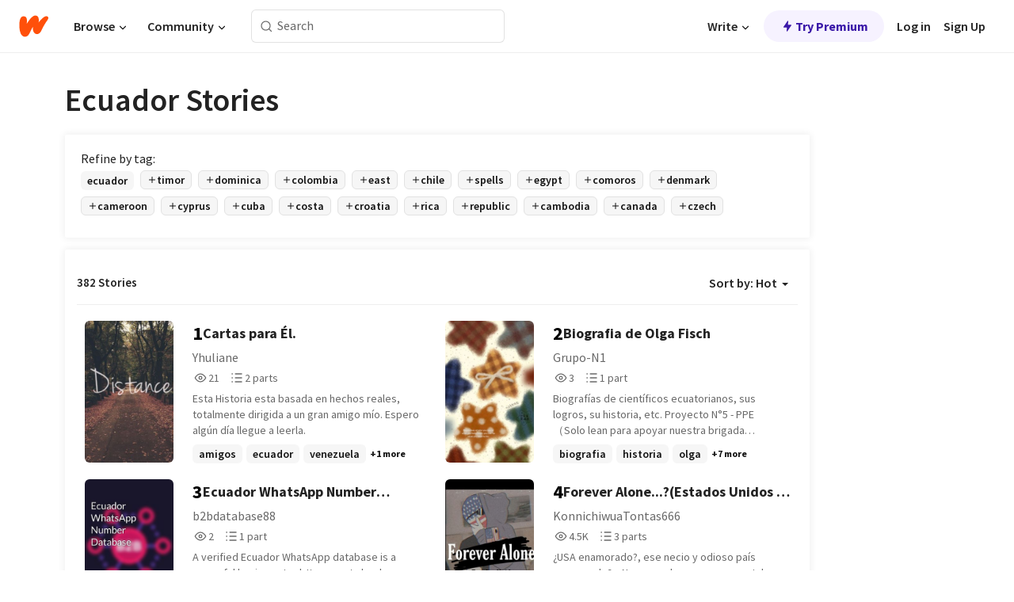

--- FILE ---
content_type: text/html; charset=utf-8
request_url: https://www.wattpad.com/stories/ecuador
body_size: 24536
content:
<!DOCTYPE html><html lang="en-US" dir="ltr"><head><meta charSet="utf-8"/><meta name="viewport" content="width=device-width,initial-scale=1"/><meta name="description" content="Read the most popular ecuador stories on Wattpad, the world&#x27;s largest social storytelling platform."/><meta name="robots" content="index,follow"/><meta property="fb:pages" content="127093020051"/><meta property="og:title" content="Popular in ecuador"/><meta property="og:url" content="https://www.wattpad.com/stories/ecuador/hot"/><meta property="og:description" content="Read the most popular ecuador stories on Wattpad, the world&#x27;s largest social storytelling platform."/><meta property="og:site_name" content="Wattpad"/><title>Ecuador Stories - Wattpad</title><script type="application/ld+json">{"@context":"http://schema.org","@type":"ItemList","itemListElement":[{"@context":"http://schema.org","@type":"ListItem","name":"Cartas para Él.","description":"Esta Historia esta basada en hechos reales, totalmente dirigida a un gran amigo mío. Espero algún día llegue a leerla.","url":"https://www.wattpad.com/story/111274738-cartas-para-%C3%A9l","position":1},{"@context":"http://schema.org","@type":"ListItem","name":"Biografia de Olga Fisch","description":"Biografías de científicos ecuatorianos, sus logros, su historia, etc.\nProyecto N°5 - PPE\n（Solo lean para apoyar nuestra brigada después subiremos algún fanfic solo voten）","url":"https://www.wattpad.com/story/406598392-biografia-de-olga-fisch","position":2},{"@context":"http://schema.org","@type":"ListItem","name":"Ecuador WhatsApp Number Database","description":"A verified Ecuador WhatsApp database is a powerful business tool. It supports lead generation, targeted campaigns, and customer engagement. Businesses can expand outreach, increase brand visibility, and enjoy higher ROI by using direct communication with Ecuadorian WhatsApp users.","url":"https://www.wattpad.com/story/400515295-ecuador-whatsapp-number-database","position":3},{"@context":"http://schema.org","@type":"ListItem","name":"Forever Alone...?(Estados Unidos x México)","description":"¿USA enamorado?, ese necio y odioso país enamorado?...\n\nNo es una broma se preguntaba el tricolor. Pero lo que más le causaba confusión era que este americano se encontraba completamente enamorado de él, este seguía completamente estupefacto ante los rumores que ya corrían hace día entre los demás países y hoy sus hermanos venían a confirmar esos rumores junto con Canadá.\n\n Pero su mayor pregunta era ¿Por qué?, ¿Por qué de mi exactamente?, esto es una &quot;jodida broma cabrones&quot; seguía repitiendo mientras sus hermanos hacían burla de esto incluido Canadá.\n\nSera que USA solo quería aprovecharse de México, estaba aburrido, era para molestarlo más, realmente estará enamorado...?","url":"https://www.wattpad.com/story/192656785-forever-alone-estados-unidos-x-m%C3%A9xico","position":4},{"@context":"http://schema.org","@type":"ListItem","name":"||Imágenes de los pises con patas||","description":"solo diré países con patas imágenes.* imágenes de los countryhumans* las imágenes que utilizo no son de mi pretendencia créditos al creador original*actulizaciones lentas o paridas dependiendo de mi tiempo libre*","url":"https://www.wattpad.com/story/312642360-im%C3%A1genes-de-los-pises-con-patas","position":5},{"@context":"http://schema.org","@type":"ListItem","name":"𝐒𝐥𝐮𝐭 || VeneCua ¸","description":"Ecuador es una puta.\nÉl se acuesta con todos.\n¿No te da asco?","url":"https://www.wattpad.com/story/198921532-%F0%9D%90%92%F0%9D%90%A5%F0%9D%90%AE%F0%9D%90%AD-venecua-%C2%B8","position":6},{"@context":"http://schema.org","@type":"ListItem","name":"Resurrección  (Venezuela)","description":"La vida dio paso a una nueva oportunidad para nuestro hermoso tricolor\nEl amor por su gente prevaleció, y el dolor fue un efímero instante\nPara volver a ver la luz del sol.","url":"https://www.wattpad.com/story/199572019-resurrecci%C3%B3n-venezuela","position":7},{"@context":"http://schema.org","@type":"ListItem","name":"Gay Club || VeneCua","description":"Argentina te añadió al grupo  '' Gay club ! ''","url":"https://www.wattpad.com/story/199251623-gay-club-venecua","position":8},{"@context":"http://schema.org","@type":"ListItem","name":"The Four Winds","description":"What if you come across a box said to contain an immense and horrifying power? Would you open it? And how would you wield that power?\n\nTen years after the Third Tech Bubble, the Western world remains in shambles. For an ex-convict like Alberto, life after prison is an uphill battle. All that changes when a mysterious woman lures him into her hacker group. Wanting fame and romance, he readily throws himself back to the underworld. But nothing is what it seems, for his outlaw brothers have acquired the box and hope to summon its power. Torn between his ideals, Alberto must either stay loyal to the group or choose to defend the fallen and hated world.\n\nThe storm is coming, and only those with unwavering beliefs will remain standing.\n\n&quot;I enjoyed the characters and the uniqueness of the story. It was well written and easy to follow, I'd recommend this to anyone who is looking for a short read that is a bit deeper than most short stories.&quot; -1Romantic_Fanatic\n\nAwards:\n1st place winner of the Aeryn Awards 2021, Science Fiction category.\n1st place winner of the Royal Throne Awards 2021, Best Protagonist category.\n1st place winner of the Big Dipper Awards 2021, Science Fiction category.\n2nd place winner of the Rose Gold Awards 2021, Dystopian category.\n2nd place winner of the Opulence Writer's Awards 2021, Short Story category.\n\nCover created on Canva.\nCover Artwork: &quot;The Last Judgment&quot; by John Martin, 1853.","url":"https://www.wattpad.com/story/257471968-the-four-winds","position":9},{"@context":"http://schema.org","@type":"ListItem","name":"Son Buenas las Llantas Dunlop para Cualquier Auto?","description":"Si busca los mejores neumáticos para vehículos? entonces estás en el lugar correcto. Grupo Tractomaq es el mayor importador de llantas en Ecuador, distribuimos llantas de alta calidad en Ecuador, siempre con el mejor servicio y precio en llantas. ¡Visite ahora para obtener información más detallada!","url":"https://www.wattpad.com/story/278393194-son-buenas-las-llantas-dunlop-para-cualquier-auto","position":10},{"@context":"http://schema.org","@type":"ListItem","name":"It was not me","description":"&quot;No eras para mí&quot;","url":"https://www.wattpad.com/story/199392610-it-was-not-me","position":11},{"@context":"http://schema.org","@type":"ListItem","name":"THE NEW NEIGHBORS","description":"You meet your new neighbors however they are in the military so they move a lot and as you get close to them you realize they are moving","url":"https://www.wattpad.com/story/276033521-the-new-neighbors","position":12}],"numberOfItems":382,"description":"The Top 1000: Best ecuador Stories","mainEntityOfPage":{"@type":"CollectionPage","@id":"https://www.wattpad.com/stories/ecuador/hot"},"name":"Popular in ecuador","url":"https://www.wattpad.com/stories/ecuador/hot","itemListOrder":"Ascending","disambiguatingDescription":"Read the most popular ecuador stories on Wattpad, the world's largest social storytelling platform."}</script><link rel="stylesheet" href="/wp-web-assets/build/css-bundle-BTKLLE7V.css"/><link rel="preload" as="font" href="/wp-web-assets/fonts/Source_Sans_Pro/SourceSansPro-Regular.ttf" crossorigin="anonymous"/><link rel="preload" as="font" href="/wp-web-assets/fonts/Source_Sans_Pro/SourceSansPro-SemiBold.ttf" crossorigin="anonymous"/><link rel="stylesheet" href="/wp-web-assets/build/_assets/fonts-XNHMJ6ZM.css"/><link rel="stylesheet" href="/wp-web-assets/build/_assets/tokens-2GVK43A7.css"/><link rel="stylesheet" href="/wp-web-assets/build/_assets/main-PXKQW5MQ.css"/><link rel="stylesheet" href="/wp-web-assets/build/_assets/react-tooltip-HIHMAPNF.css"/><link rel="stylesheet" href="/wp-web-assets/build/_assets/splide.min-AQNS3YPQ.css"/><script type="text/javascript">window.dataLayer=[];</script><script>window.wattpad={"userCountryCode":"US","testGroups":{"SPECIAL_AD_EXEMPT":false,"USE_IMAGE_MOD":false,"GDPR_ADS_EXPERIENCE":false,"USE_33ACROSS":false,"EXCLUDE_PREBID_PARTNERS":false,"DELAY_ADS":false,"PREBID_BETA":false,"USE_KEVEL":true,"USE_AFP":false,"ADS_IN_WATTPAD_ORIGINALS":true,"IS_IN_MATURE_GATING":false,"IS_SERIES_REDESIGN":true,"IS_FREE_ORIGINALS_EXPERIMENT":true,"IS_WATTYS_SHORTLIST":false,"IS_WRITER_STORY_NEW_MIGRATION":false,"USE_ADS_ELIGIBILITY":true,"IS_PROMOTED_READING_LIST":false,"IS_NEW_UPDATES_PAGE":false,"IS_IN_CHECK_ADS_READINESS":false,"IS_SOCIAL_FEED":false,"IS_STORY_PAGE_REDESIGN":false},"currentUser":null,"deviceType":"desktop","revision":"b4fb93f6bd89ed1e37a9c3dae226557d071bc81d","categoryList":{"0":"genre-uncategorized","1":"genre-teen-fiction","2":"genre-poetry","3":"genre-fantasy","4":"genre-romance","5":"genre-science-fiction","6":"genre-fanfiction","7":"genre-humor","8":"genre-mystery-thriller","9":"genre-horror","10":"genre-classics","11":"genre-adventure","12":"genre-paranormal","13":"genre-spiritual","14":"genre-action","16":"genre-non-fiction","17":"genre-short-stories","18":"genre-vampire","19":"genre-random","21":"genre-general-fiction","22":"genre-werewolf","23":"genre-historical-fiction","24":"genre-chick-lit"},"isWpWeb":true,"afpConfig":{"hostAccountId":"pub-9506570645588245"},"canvaApiKey":"gpJZaH8RjnukEBMR5tYrmnsY"}</script><script src="https://accounts.google.com/gsi/client" async="" defer=""></script></head><body class="theme-6"><noscript><iframe src="//www.googletagmanager.com/ns.html?id=GTM-WD9JLB" height="0" width="0" style="display:none;visibility:hidden" title="Needed for jsx-Ally complaint" aria-hidden="true"></iframe></noscript><div id="g_id_onload" data-client_id="819350800788-s42oc45ge5shd8hkimbj2broh7l6j7h6.apps.googleusercontent.com" data-login_uri="https://www.wattpad.com/auth/google-auth?nextUrl=%2Fstories%2Fecuador" data-is_one_tap="true" data-cancel_on_tap_outside="false" data-use_fedcm_for_prompt="true"></div><div><header class="_07XRA oUExN"><nav class="gMmKF"><ul class="sGq-H"><li class="Gzeg3"><a class="zIi3k" href="https://www.wattpad.com" title="Wattpad Home" aria-label="Home"><img class="At9TR" src="/wp-web-assets/images/wattpad-logo.svg" alt="Wattpad Logo" data-testid="wp-logo-orange"/></a></li><li class="NkmE9 jDGZF"><div id="discover-dropdown" class="avnzx false KE7WT" data-testid="discover-dropdown"><button class="DMdhq OCdPW">Browse<img class="S1mMa" src="/wp-web-assets/images/wp-chevron-down.svg" alt="" data-testid="wp_chevron_down"/></button></div></li><li class="NkmE9"><div id="community-dropdown" class="avnzx false KE7WT" data-testid="community-dropdown"><button class="DMdhq OCdPW">Community<img class="S1mMa" src="/wp-web-assets/images/wp-chevron-down.svg" alt="" data-testid="wp_chevron_down"/></button></div></li></ul></nav><div class="lXfdp gMmKF"><div class="wDLq1"><form class="VOZUu" action="/getmobile" method="post" role="search" name="search"><button class="_8r2SK U-dRJ" type="submit" aria-label="Search"><svg xmlns="http://www.w3.org/2000/svg" width="15" height="15" viewBox="0 0 15 15" fill="none"><path fill-rule="evenodd" clip-rule="evenodd" d="M1.5999 6.49844C1.5999 3.79224 3.79371 1.59844 6.4999 1.59844C9.2061 1.59844 11.3999 3.79224 11.3999 6.49844C11.3999 9.20463 9.2061 11.3984 6.4999 11.3984C3.79371 11.3984 1.5999 9.20463 1.5999 6.49844ZM6.4999 0.398438C3.13097 0.398438 0.399902 3.1295 0.399902 6.49844C0.399902 9.86737 3.13097 12.5984 6.4999 12.5984C7.99441 12.5984 9.36338 12.061 10.4241 11.1688C10.4515 11.2618 10.5019 11.3494 10.5752 11.4227L13.0501 13.8976C13.2844 14.1319 13.6643 14.1319 13.8986 13.8976C14.133 13.6633 14.133 13.2834 13.8986 13.0491L11.4238 10.5742C11.3504 10.5008 11.2629 10.4505 11.1699 10.423C12.0623 9.36227 12.5999 7.99313 12.5999 6.49844C12.5999 3.1295 9.86884 0.398438 6.4999 0.398438Z" fill="#121212" fill-opacity="0.64"></path></svg></button><input class="_6Hiiv" type="text" placeholder="Search" name="query" autoComplete="off"/></form></div></div><div class="ZFD-B gMmKF"><ul class="sGq-H"><li class="NkmE9 oAArJ"><div id="writer-opportunities-dropdown" class="avnzx false KE7WT" data-testid="writer-opportunities-dropdown"><button class="DMdhq OCdPW">Write<img class="S1mMa" src="/wp-web-assets/images/wp-chevron-down.svg" alt="" data-testid="wp_chevron_down"/></button></div></li><li class="oAArJ"><button class="_5FXgC"><span class="ahwLl"><svg xmlns="http://www.w3.org/2000/svg" width="20" height="20" viewBox="0 0 20 20" fill="none"><path d="M9.38562 11.778L8.95363 16.0545C8.89557 16.6292 9.64434 16.8996 9.96699 16.4205L14.9043 9.08896C15.1528 8.72003 14.8884 8.2233 14.4436 8.2233H10.6144L11.0464 3.94683C11.1044 3.37214 10.3557 3.10166 10.033 3.58077L5.09567 10.9123C4.84721 11.2813 5.11159 11.778 5.55639 11.778H9.38562Z" fill="var(--ds-base-2-60)"></path></svg></span>Try Premium</button></li></ul><div class="YJeR-"><ul class="At9TR sGq-H"><li class="T7-fP NkmE9"><button class="Rer7C transparent-button iUT2X">Log in</button></li><li class="NkmE9"><button class="Rer7C transparent-button iUT2X">Sign Up</button></li></ul><a href="https://www.wattpad.com/login" rel="noopener noreferrer" class="ab56F"><button class="undefined "><svg width="16" height="16" viewBox="0 0 24 24" fill="none" stroke="#6f6f6f" stroke-width="2" aria-hidden="true" stroke-linecap="round" stroke-linejoin="round"><path d="M20 21v-2a4 4 0 0 0-4-4H8a4 4 0 0 0-4 4v2"></path><circle cx="12" cy="7" r="4"></circle></svg></button></a></div></div><nav data-testid="mobile-header" class="LGHtv"><div class="LMr2z"><a class="_6tefj" href="https://www.wattpad.com" aria-label="Home"><img class="zIi3k" width="32" height="25" src="/wp-web-assets/images/wattpad-logo.svg" alt="Wattpad Logo" data-testid="logo"/></a><a class="_6tefj" href="https://www.wattpad.com/search" data-testid="search" aria-label="Search"><img src="/wp-web-assets/images/wp-search.svg" alt=""/></a></div></nav></header></div><div class="_4eQHP"><div class="YWvSv"><div class="_8rIHD h9fFM"><h1>Ecuador Stories</h1></div><div><div class="q1nk0 wrsj0"><div class="BHKGM">Refine by tag:</div><div class="aVlTH wrsj0"><div class="yl-VP okGI7" data-testid="tag-carousel"><div class="no-text-decoration-on-focus no-text-decoration-on-hover XZbAz pill__pziVI light-variant__fymht default-size__BJ5Po default-accent__YcamO square-shape__V66Yy clickable__llABU gap-for-default-pill__d6nVx" href=""><span class="typography-label-small-semi">ecuador</span></div><div class="no-text-decoration-on-focus no-text-decoration-on-hover XZbAz pill__pziVI outlined-variant__W8rtc default-size__BJ5Po default-accent__YcamO square-shape__V66Yy clickable__llABU gap-for-default-pill__d6nVx" href=""><span class="icon__WYtJ8"><svg width="12" height="12" fill="none" xmlns="http://www.w3.org/2000/svg" viewBox="0 0 24 24" role="img" aria-labelledby="" aria-hidden="false"><title id="">WpAdd</title><path d="M11 11V5a1 1 0 1 1 2 0v6h6a1 1 0 1 1 0 2h-6v6a1 1 0 1 1-2 0v-6H5a1 1 0 1 1 0-2h6Z" fill="#121212"></path></svg></span><span class="typography-label-small-semi">timor</span></div><div class="no-text-decoration-on-focus no-text-decoration-on-hover XZbAz pill__pziVI outlined-variant__W8rtc default-size__BJ5Po default-accent__YcamO square-shape__V66Yy clickable__llABU gap-for-default-pill__d6nVx" href=""><span class="icon__WYtJ8"><svg width="12" height="12" fill="none" xmlns="http://www.w3.org/2000/svg" viewBox="0 0 24 24" role="img" aria-labelledby="" aria-hidden="false"><title id="">WpAdd</title><path d="M11 11V5a1 1 0 1 1 2 0v6h6a1 1 0 1 1 0 2h-6v6a1 1 0 1 1-2 0v-6H5a1 1 0 1 1 0-2h6Z" fill="#121212"></path></svg></span><span class="typography-label-small-semi">dominica</span></div><div class="no-text-decoration-on-focus no-text-decoration-on-hover XZbAz pill__pziVI outlined-variant__W8rtc default-size__BJ5Po default-accent__YcamO square-shape__V66Yy clickable__llABU gap-for-default-pill__d6nVx" href=""><span class="icon__WYtJ8"><svg width="12" height="12" fill="none" xmlns="http://www.w3.org/2000/svg" viewBox="0 0 24 24" role="img" aria-labelledby="" aria-hidden="false"><title id="">WpAdd</title><path d="M11 11V5a1 1 0 1 1 2 0v6h6a1 1 0 1 1 0 2h-6v6a1 1 0 1 1-2 0v-6H5a1 1 0 1 1 0-2h6Z" fill="#121212"></path></svg></span><span class="typography-label-small-semi">colombia</span></div><div class="no-text-decoration-on-focus no-text-decoration-on-hover XZbAz pill__pziVI outlined-variant__W8rtc default-size__BJ5Po default-accent__YcamO square-shape__V66Yy clickable__llABU gap-for-default-pill__d6nVx" href=""><span class="icon__WYtJ8"><svg width="12" height="12" fill="none" xmlns="http://www.w3.org/2000/svg" viewBox="0 0 24 24" role="img" aria-labelledby="" aria-hidden="false"><title id="">WpAdd</title><path d="M11 11V5a1 1 0 1 1 2 0v6h6a1 1 0 1 1 0 2h-6v6a1 1 0 1 1-2 0v-6H5a1 1 0 1 1 0-2h6Z" fill="#121212"></path></svg></span><span class="typography-label-small-semi">east</span></div><div class="no-text-decoration-on-focus no-text-decoration-on-hover XZbAz pill__pziVI outlined-variant__W8rtc default-size__BJ5Po default-accent__YcamO square-shape__V66Yy clickable__llABU gap-for-default-pill__d6nVx" href=""><span class="icon__WYtJ8"><svg width="12" height="12" fill="none" xmlns="http://www.w3.org/2000/svg" viewBox="0 0 24 24" role="img" aria-labelledby="" aria-hidden="false"><title id="">WpAdd</title><path d="M11 11V5a1 1 0 1 1 2 0v6h6a1 1 0 1 1 0 2h-6v6a1 1 0 1 1-2 0v-6H5a1 1 0 1 1 0-2h6Z" fill="#121212"></path></svg></span><span class="typography-label-small-semi">chile</span></div><div class="no-text-decoration-on-focus no-text-decoration-on-hover XZbAz pill__pziVI outlined-variant__W8rtc default-size__BJ5Po default-accent__YcamO square-shape__V66Yy clickable__llABU gap-for-default-pill__d6nVx" href=""><span class="icon__WYtJ8"><svg width="12" height="12" fill="none" xmlns="http://www.w3.org/2000/svg" viewBox="0 0 24 24" role="img" aria-labelledby="" aria-hidden="false"><title id="">WpAdd</title><path d="M11 11V5a1 1 0 1 1 2 0v6h6a1 1 0 1 1 0 2h-6v6a1 1 0 1 1-2 0v-6H5a1 1 0 1 1 0-2h6Z" fill="#121212"></path></svg></span><span class="typography-label-small-semi">spells</span></div><div class="no-text-decoration-on-focus no-text-decoration-on-hover XZbAz pill__pziVI outlined-variant__W8rtc default-size__BJ5Po default-accent__YcamO square-shape__V66Yy clickable__llABU gap-for-default-pill__d6nVx" href=""><span class="icon__WYtJ8"><svg width="12" height="12" fill="none" xmlns="http://www.w3.org/2000/svg" viewBox="0 0 24 24" role="img" aria-labelledby="" aria-hidden="false"><title id="">WpAdd</title><path d="M11 11V5a1 1 0 1 1 2 0v6h6a1 1 0 1 1 0 2h-6v6a1 1 0 1 1-2 0v-6H5a1 1 0 1 1 0-2h6Z" fill="#121212"></path></svg></span><span class="typography-label-small-semi">egypt</span></div><div class="no-text-decoration-on-focus no-text-decoration-on-hover XZbAz pill__pziVI outlined-variant__W8rtc default-size__BJ5Po default-accent__YcamO square-shape__V66Yy clickable__llABU gap-for-default-pill__d6nVx" href=""><span class="icon__WYtJ8"><svg width="12" height="12" fill="none" xmlns="http://www.w3.org/2000/svg" viewBox="0 0 24 24" role="img" aria-labelledby="" aria-hidden="false"><title id="">WpAdd</title><path d="M11 11V5a1 1 0 1 1 2 0v6h6a1 1 0 1 1 0 2h-6v6a1 1 0 1 1-2 0v-6H5a1 1 0 1 1 0-2h6Z" fill="#121212"></path></svg></span><span class="typography-label-small-semi">comoros</span></div><div class="no-text-decoration-on-focus no-text-decoration-on-hover XZbAz pill__pziVI outlined-variant__W8rtc default-size__BJ5Po default-accent__YcamO square-shape__V66Yy clickable__llABU gap-for-default-pill__d6nVx" href=""><span class="icon__WYtJ8"><svg width="12" height="12" fill="none" xmlns="http://www.w3.org/2000/svg" viewBox="0 0 24 24" role="img" aria-labelledby="" aria-hidden="false"><title id="">WpAdd</title><path d="M11 11V5a1 1 0 1 1 2 0v6h6a1 1 0 1 1 0 2h-6v6a1 1 0 1 1-2 0v-6H5a1 1 0 1 1 0-2h6Z" fill="#121212"></path></svg></span><span class="typography-label-small-semi">denmark</span></div><div class="no-text-decoration-on-focus no-text-decoration-on-hover XZbAz pill__pziVI outlined-variant__W8rtc default-size__BJ5Po default-accent__YcamO square-shape__V66Yy clickable__llABU gap-for-default-pill__d6nVx" href=""><span class="icon__WYtJ8"><svg width="12" height="12" fill="none" xmlns="http://www.w3.org/2000/svg" viewBox="0 0 24 24" role="img" aria-labelledby="" aria-hidden="false"><title id="">WpAdd</title><path d="M11 11V5a1 1 0 1 1 2 0v6h6a1 1 0 1 1 0 2h-6v6a1 1 0 1 1-2 0v-6H5a1 1 0 1 1 0-2h6Z" fill="#121212"></path></svg></span><span class="typography-label-small-semi">cameroon</span></div><div class="no-text-decoration-on-focus no-text-decoration-on-hover XZbAz pill__pziVI outlined-variant__W8rtc default-size__BJ5Po default-accent__YcamO square-shape__V66Yy clickable__llABU gap-for-default-pill__d6nVx" href=""><span class="icon__WYtJ8"><svg width="12" height="12" fill="none" xmlns="http://www.w3.org/2000/svg" viewBox="0 0 24 24" role="img" aria-labelledby="" aria-hidden="false"><title id="">WpAdd</title><path d="M11 11V5a1 1 0 1 1 2 0v6h6a1 1 0 1 1 0 2h-6v6a1 1 0 1 1-2 0v-6H5a1 1 0 1 1 0-2h6Z" fill="#121212"></path></svg></span><span class="typography-label-small-semi">cyprus</span></div><div class="no-text-decoration-on-focus no-text-decoration-on-hover XZbAz pill__pziVI outlined-variant__W8rtc default-size__BJ5Po default-accent__YcamO square-shape__V66Yy clickable__llABU gap-for-default-pill__d6nVx" href=""><span class="icon__WYtJ8"><svg width="12" height="12" fill="none" xmlns="http://www.w3.org/2000/svg" viewBox="0 0 24 24" role="img" aria-labelledby="" aria-hidden="false"><title id="">WpAdd</title><path d="M11 11V5a1 1 0 1 1 2 0v6h6a1 1 0 1 1 0 2h-6v6a1 1 0 1 1-2 0v-6H5a1 1 0 1 1 0-2h6Z" fill="#121212"></path></svg></span><span class="typography-label-small-semi">cuba</span></div><div class="no-text-decoration-on-focus no-text-decoration-on-hover XZbAz pill__pziVI outlined-variant__W8rtc default-size__BJ5Po default-accent__YcamO square-shape__V66Yy clickable__llABU gap-for-default-pill__d6nVx" href=""><span class="icon__WYtJ8"><svg width="12" height="12" fill="none" xmlns="http://www.w3.org/2000/svg" viewBox="0 0 24 24" role="img" aria-labelledby="" aria-hidden="false"><title id="">WpAdd</title><path d="M11 11V5a1 1 0 1 1 2 0v6h6a1 1 0 1 1 0 2h-6v6a1 1 0 1 1-2 0v-6H5a1 1 0 1 1 0-2h6Z" fill="#121212"></path></svg></span><span class="typography-label-small-semi">costa</span></div><div class="no-text-decoration-on-focus no-text-decoration-on-hover XZbAz pill__pziVI outlined-variant__W8rtc default-size__BJ5Po default-accent__YcamO square-shape__V66Yy clickable__llABU gap-for-default-pill__d6nVx" href=""><span class="icon__WYtJ8"><svg width="12" height="12" fill="none" xmlns="http://www.w3.org/2000/svg" viewBox="0 0 24 24" role="img" aria-labelledby="" aria-hidden="false"><title id="">WpAdd</title><path d="M11 11V5a1 1 0 1 1 2 0v6h6a1 1 0 1 1 0 2h-6v6a1 1 0 1 1-2 0v-6H5a1 1 0 1 1 0-2h6Z" fill="#121212"></path></svg></span><span class="typography-label-small-semi">croatia</span></div><div class="no-text-decoration-on-focus no-text-decoration-on-hover XZbAz pill__pziVI outlined-variant__W8rtc default-size__BJ5Po default-accent__YcamO square-shape__V66Yy clickable__llABU gap-for-default-pill__d6nVx" href=""><span class="icon__WYtJ8"><svg width="12" height="12" fill="none" xmlns="http://www.w3.org/2000/svg" viewBox="0 0 24 24" role="img" aria-labelledby="" aria-hidden="false"><title id="">WpAdd</title><path d="M11 11V5a1 1 0 1 1 2 0v6h6a1 1 0 1 1 0 2h-6v6a1 1 0 1 1-2 0v-6H5a1 1 0 1 1 0-2h6Z" fill="#121212"></path></svg></span><span class="typography-label-small-semi">rica</span></div><div class="no-text-decoration-on-focus no-text-decoration-on-hover XZbAz pill__pziVI outlined-variant__W8rtc default-size__BJ5Po default-accent__YcamO square-shape__V66Yy clickable__llABU gap-for-default-pill__d6nVx" href=""><span class="icon__WYtJ8"><svg width="12" height="12" fill="none" xmlns="http://www.w3.org/2000/svg" viewBox="0 0 24 24" role="img" aria-labelledby="" aria-hidden="false"><title id="">WpAdd</title><path d="M11 11V5a1 1 0 1 1 2 0v6h6a1 1 0 1 1 0 2h-6v6a1 1 0 1 1-2 0v-6H5a1 1 0 1 1 0-2h6Z" fill="#121212"></path></svg></span><span class="typography-label-small-semi">republic</span></div><div class="no-text-decoration-on-focus no-text-decoration-on-hover XZbAz pill__pziVI outlined-variant__W8rtc default-size__BJ5Po default-accent__YcamO square-shape__V66Yy clickable__llABU gap-for-default-pill__d6nVx" href=""><span class="icon__WYtJ8"><svg width="12" height="12" fill="none" xmlns="http://www.w3.org/2000/svg" viewBox="0 0 24 24" role="img" aria-labelledby="" aria-hidden="false"><title id="">WpAdd</title><path d="M11 11V5a1 1 0 1 1 2 0v6h6a1 1 0 1 1 0 2h-6v6a1 1 0 1 1-2 0v-6H5a1 1 0 1 1 0-2h6Z" fill="#121212"></path></svg></span><span class="typography-label-small-semi">cambodia</span></div><div class="no-text-decoration-on-focus no-text-decoration-on-hover XZbAz pill__pziVI outlined-variant__W8rtc default-size__BJ5Po default-accent__YcamO square-shape__V66Yy clickable__llABU gap-for-default-pill__d6nVx" href=""><span class="icon__WYtJ8"><svg width="12" height="12" fill="none" xmlns="http://www.w3.org/2000/svg" viewBox="0 0 24 24" role="img" aria-labelledby="" aria-hidden="false"><title id="">WpAdd</title><path d="M11 11V5a1 1 0 1 1 2 0v6h6a1 1 0 1 1 0 2h-6v6a1 1 0 1 1-2 0v-6H5a1 1 0 1 1 0-2h6Z" fill="#121212"></path></svg></span><span class="typography-label-small-semi">canada</span></div><div class="no-text-decoration-on-focus no-text-decoration-on-hover XZbAz pill__pziVI outlined-variant__W8rtc default-size__BJ5Po default-accent__YcamO square-shape__V66Yy clickable__llABU gap-for-default-pill__d6nVx" href=""><span class="icon__WYtJ8"><svg width="12" height="12" fill="none" xmlns="http://www.w3.org/2000/svg" viewBox="0 0 24 24" role="img" aria-labelledby="" aria-hidden="false"><title id="">WpAdd</title><path d="M11 11V5a1 1 0 1 1 2 0v6h6a1 1 0 1 1 0 2h-6v6a1 1 0 1 1-2 0v-6H5a1 1 0 1 1 0-2h6Z" fill="#121212"></path></svg></span><span class="typography-label-small-semi">czech</span></div></div></div></div><div><div class="CEEJt Kn30N"><div class="yl-VP okGI7" data-testid="tag-carousel"><div class="no-text-decoration-on-focus no-text-decoration-on-hover XZbAz pill__pziVI light-variant__fymht default-size__BJ5Po default-accent__YcamO square-shape__V66Yy clickable__llABU gap-for-default-pill__d6nVx" href=""><span class="typography-label-small-semi">ecuador</span></div><div class="no-text-decoration-on-focus no-text-decoration-on-hover XZbAz pill__pziVI outlined-variant__W8rtc default-size__BJ5Po default-accent__YcamO square-shape__V66Yy clickable__llABU gap-for-default-pill__d6nVx" href=""><span class="icon__WYtJ8"><svg width="12" height="12" fill="none" xmlns="http://www.w3.org/2000/svg" viewBox="0 0 24 24" role="img" aria-labelledby="" aria-hidden="false"><title id="">WpAdd</title><path d="M11 11V5a1 1 0 1 1 2 0v6h6a1 1 0 1 1 0 2h-6v6a1 1 0 1 1-2 0v-6H5a1 1 0 1 1 0-2h6Z" fill="#121212"></path></svg></span><span class="typography-label-small-semi">timor</span></div><div class="no-text-decoration-on-focus no-text-decoration-on-hover XZbAz pill__pziVI outlined-variant__W8rtc default-size__BJ5Po default-accent__YcamO square-shape__V66Yy clickable__llABU gap-for-default-pill__d6nVx" href=""><span class="icon__WYtJ8"><svg width="12" height="12" fill="none" xmlns="http://www.w3.org/2000/svg" viewBox="0 0 24 24" role="img" aria-labelledby="" aria-hidden="false"><title id="">WpAdd</title><path d="M11 11V5a1 1 0 1 1 2 0v6h6a1 1 0 1 1 0 2h-6v6a1 1 0 1 1-2 0v-6H5a1 1 0 1 1 0-2h6Z" fill="#121212"></path></svg></span><span class="typography-label-small-semi">dominica</span></div><div class="no-text-decoration-on-focus no-text-decoration-on-hover XZbAz pill__pziVI outlined-variant__W8rtc default-size__BJ5Po default-accent__YcamO square-shape__V66Yy clickable__llABU gap-for-default-pill__d6nVx" href=""><span class="icon__WYtJ8"><svg width="12" height="12" fill="none" xmlns="http://www.w3.org/2000/svg" viewBox="0 0 24 24" role="img" aria-labelledby="" aria-hidden="false"><title id="">WpAdd</title><path d="M11 11V5a1 1 0 1 1 2 0v6h6a1 1 0 1 1 0 2h-6v6a1 1 0 1 1-2 0v-6H5a1 1 0 1 1 0-2h6Z" fill="#121212"></path></svg></span><span class="typography-label-small-semi">colombia</span></div><div class="no-text-decoration-on-focus no-text-decoration-on-hover XZbAz pill__pziVI outlined-variant__W8rtc default-size__BJ5Po default-accent__YcamO square-shape__V66Yy clickable__llABU gap-for-default-pill__d6nVx" href=""><span class="icon__WYtJ8"><svg width="12" height="12" fill="none" xmlns="http://www.w3.org/2000/svg" viewBox="0 0 24 24" role="img" aria-labelledby="" aria-hidden="false"><title id="">WpAdd</title><path d="M11 11V5a1 1 0 1 1 2 0v6h6a1 1 0 1 1 0 2h-6v6a1 1 0 1 1-2 0v-6H5a1 1 0 1 1 0-2h6Z" fill="#121212"></path></svg></span><span class="typography-label-small-semi">east</span></div><div class="no-text-decoration-on-focus no-text-decoration-on-hover XZbAz pill__pziVI outlined-variant__W8rtc default-size__BJ5Po default-accent__YcamO square-shape__V66Yy clickable__llABU gap-for-default-pill__d6nVx" href=""><span class="icon__WYtJ8"><svg width="12" height="12" fill="none" xmlns="http://www.w3.org/2000/svg" viewBox="0 0 24 24" role="img" aria-labelledby="" aria-hidden="false"><title id="">WpAdd</title><path d="M11 11V5a1 1 0 1 1 2 0v6h6a1 1 0 1 1 0 2h-6v6a1 1 0 1 1-2 0v-6H5a1 1 0 1 1 0-2h6Z" fill="#121212"></path></svg></span><span class="typography-label-small-semi">chile</span></div><div class="no-text-decoration-on-focus no-text-decoration-on-hover XZbAz pill__pziVI outlined-variant__W8rtc default-size__BJ5Po default-accent__YcamO square-shape__V66Yy clickable__llABU gap-for-default-pill__d6nVx" href=""><span class="icon__WYtJ8"><svg width="12" height="12" fill="none" xmlns="http://www.w3.org/2000/svg" viewBox="0 0 24 24" role="img" aria-labelledby="" aria-hidden="false"><title id="">WpAdd</title><path d="M11 11V5a1 1 0 1 1 2 0v6h6a1 1 0 1 1 0 2h-6v6a1 1 0 1 1-2 0v-6H5a1 1 0 1 1 0-2h6Z" fill="#121212"></path></svg></span><span class="typography-label-small-semi">spells</span></div><div class="no-text-decoration-on-focus no-text-decoration-on-hover XZbAz pill__pziVI outlined-variant__W8rtc default-size__BJ5Po default-accent__YcamO square-shape__V66Yy clickable__llABU gap-for-default-pill__d6nVx" href=""><span class="icon__WYtJ8"><svg width="12" height="12" fill="none" xmlns="http://www.w3.org/2000/svg" viewBox="0 0 24 24" role="img" aria-labelledby="" aria-hidden="false"><title id="">WpAdd</title><path d="M11 11V5a1 1 0 1 1 2 0v6h6a1 1 0 1 1 0 2h-6v6a1 1 0 1 1-2 0v-6H5a1 1 0 1 1 0-2h6Z" fill="#121212"></path></svg></span><span class="typography-label-small-semi">egypt</span></div><div class="no-text-decoration-on-focus no-text-decoration-on-hover XZbAz pill__pziVI outlined-variant__W8rtc default-size__BJ5Po default-accent__YcamO square-shape__V66Yy clickable__llABU gap-for-default-pill__d6nVx" href=""><span class="icon__WYtJ8"><svg width="12" height="12" fill="none" xmlns="http://www.w3.org/2000/svg" viewBox="0 0 24 24" role="img" aria-labelledby="" aria-hidden="false"><title id="">WpAdd</title><path d="M11 11V5a1 1 0 1 1 2 0v6h6a1 1 0 1 1 0 2h-6v6a1 1 0 1 1-2 0v-6H5a1 1 0 1 1 0-2h6Z" fill="#121212"></path></svg></span><span class="typography-label-small-semi">comoros</span></div><div class="no-text-decoration-on-focus no-text-decoration-on-hover XZbAz pill__pziVI outlined-variant__W8rtc default-size__BJ5Po default-accent__YcamO square-shape__V66Yy clickable__llABU gap-for-default-pill__d6nVx" href=""><span class="icon__WYtJ8"><svg width="12" height="12" fill="none" xmlns="http://www.w3.org/2000/svg" viewBox="0 0 24 24" role="img" aria-labelledby="" aria-hidden="false"><title id="">WpAdd</title><path d="M11 11V5a1 1 0 1 1 2 0v6h6a1 1 0 1 1 0 2h-6v6a1 1 0 1 1-2 0v-6H5a1 1 0 1 1 0-2h6Z" fill="#121212"></path></svg></span><span class="typography-label-small-semi">denmark</span></div><div class="no-text-decoration-on-focus no-text-decoration-on-hover XZbAz pill__pziVI outlined-variant__W8rtc default-size__BJ5Po default-accent__YcamO square-shape__V66Yy clickable__llABU gap-for-default-pill__d6nVx" href=""><span class="icon__WYtJ8"><svg width="12" height="12" fill="none" xmlns="http://www.w3.org/2000/svg" viewBox="0 0 24 24" role="img" aria-labelledby="" aria-hidden="false"><title id="">WpAdd</title><path d="M11 11V5a1 1 0 1 1 2 0v6h6a1 1 0 1 1 0 2h-6v6a1 1 0 1 1-2 0v-6H5a1 1 0 1 1 0-2h6Z" fill="#121212"></path></svg></span><span class="typography-label-small-semi">cameroon</span></div><div class="no-text-decoration-on-focus no-text-decoration-on-hover XZbAz pill__pziVI outlined-variant__W8rtc default-size__BJ5Po default-accent__YcamO square-shape__V66Yy clickable__llABU gap-for-default-pill__d6nVx" href=""><span class="icon__WYtJ8"><svg width="12" height="12" fill="none" xmlns="http://www.w3.org/2000/svg" viewBox="0 0 24 24" role="img" aria-labelledby="" aria-hidden="false"><title id="">WpAdd</title><path d="M11 11V5a1 1 0 1 1 2 0v6h6a1 1 0 1 1 0 2h-6v6a1 1 0 1 1-2 0v-6H5a1 1 0 1 1 0-2h6Z" fill="#121212"></path></svg></span><span class="typography-label-small-semi">cyprus</span></div><div class="no-text-decoration-on-focus no-text-decoration-on-hover XZbAz pill__pziVI outlined-variant__W8rtc default-size__BJ5Po default-accent__YcamO square-shape__V66Yy clickable__llABU gap-for-default-pill__d6nVx" href=""><span class="icon__WYtJ8"><svg width="12" height="12" fill="none" xmlns="http://www.w3.org/2000/svg" viewBox="0 0 24 24" role="img" aria-labelledby="" aria-hidden="false"><title id="">WpAdd</title><path d="M11 11V5a1 1 0 1 1 2 0v6h6a1 1 0 1 1 0 2h-6v6a1 1 0 1 1-2 0v-6H5a1 1 0 1 1 0-2h6Z" fill="#121212"></path></svg></span><span class="typography-label-small-semi">cuba</span></div><div class="no-text-decoration-on-focus no-text-decoration-on-hover XZbAz pill__pziVI outlined-variant__W8rtc default-size__BJ5Po default-accent__YcamO square-shape__V66Yy clickable__llABU gap-for-default-pill__d6nVx" href=""><span class="icon__WYtJ8"><svg width="12" height="12" fill="none" xmlns="http://www.w3.org/2000/svg" viewBox="0 0 24 24" role="img" aria-labelledby="" aria-hidden="false"><title id="">WpAdd</title><path d="M11 11V5a1 1 0 1 1 2 0v6h6a1 1 0 1 1 0 2h-6v6a1 1 0 1 1-2 0v-6H5a1 1 0 1 1 0-2h6Z" fill="#121212"></path></svg></span><span class="typography-label-small-semi">costa</span></div><div class="no-text-decoration-on-focus no-text-decoration-on-hover XZbAz pill__pziVI outlined-variant__W8rtc default-size__BJ5Po default-accent__YcamO square-shape__V66Yy clickable__llABU gap-for-default-pill__d6nVx" href=""><span class="icon__WYtJ8"><svg width="12" height="12" fill="none" xmlns="http://www.w3.org/2000/svg" viewBox="0 0 24 24" role="img" aria-labelledby="" aria-hidden="false"><title id="">WpAdd</title><path d="M11 11V5a1 1 0 1 1 2 0v6h6a1 1 0 1 1 0 2h-6v6a1 1 0 1 1-2 0v-6H5a1 1 0 1 1 0-2h6Z" fill="#121212"></path></svg></span><span class="typography-label-small-semi">croatia</span></div><div class="no-text-decoration-on-focus no-text-decoration-on-hover XZbAz pill__pziVI outlined-variant__W8rtc default-size__BJ5Po default-accent__YcamO square-shape__V66Yy clickable__llABU gap-for-default-pill__d6nVx" href=""><span class="icon__WYtJ8"><svg width="12" height="12" fill="none" xmlns="http://www.w3.org/2000/svg" viewBox="0 0 24 24" role="img" aria-labelledby="" aria-hidden="false"><title id="">WpAdd</title><path d="M11 11V5a1 1 0 1 1 2 0v6h6a1 1 0 1 1 0 2h-6v6a1 1 0 1 1-2 0v-6H5a1 1 0 1 1 0-2h6Z" fill="#121212"></path></svg></span><span class="typography-label-small-semi">rica</span></div><div class="no-text-decoration-on-focus no-text-decoration-on-hover XZbAz pill__pziVI outlined-variant__W8rtc default-size__BJ5Po default-accent__YcamO square-shape__V66Yy clickable__llABU gap-for-default-pill__d6nVx" href=""><span class="icon__WYtJ8"><svg width="12" height="12" fill="none" xmlns="http://www.w3.org/2000/svg" viewBox="0 0 24 24" role="img" aria-labelledby="" aria-hidden="false"><title id="">WpAdd</title><path d="M11 11V5a1 1 0 1 1 2 0v6h6a1 1 0 1 1 0 2h-6v6a1 1 0 1 1-2 0v-6H5a1 1 0 1 1 0-2h6Z" fill="#121212"></path></svg></span><span class="typography-label-small-semi">republic</span></div><div class="no-text-decoration-on-focus no-text-decoration-on-hover XZbAz pill__pziVI outlined-variant__W8rtc default-size__BJ5Po default-accent__YcamO square-shape__V66Yy clickable__llABU gap-for-default-pill__d6nVx" href=""><span class="icon__WYtJ8"><svg width="12" height="12" fill="none" xmlns="http://www.w3.org/2000/svg" viewBox="0 0 24 24" role="img" aria-labelledby="" aria-hidden="false"><title id="">WpAdd</title><path d="M11 11V5a1 1 0 1 1 2 0v6h6a1 1 0 1 1 0 2h-6v6a1 1 0 1 1-2 0v-6H5a1 1 0 1 1 0-2h6Z" fill="#121212"></path></svg></span><span class="typography-label-small-semi">cambodia</span></div><div class="no-text-decoration-on-focus no-text-decoration-on-hover XZbAz pill__pziVI outlined-variant__W8rtc default-size__BJ5Po default-accent__YcamO square-shape__V66Yy clickable__llABU gap-for-default-pill__d6nVx" href=""><span class="icon__WYtJ8"><svg width="12" height="12" fill="none" xmlns="http://www.w3.org/2000/svg" viewBox="0 0 24 24" role="img" aria-labelledby="" aria-hidden="false"><title id="">WpAdd</title><path d="M11 11V5a1 1 0 1 1 2 0v6h6a1 1 0 1 1 0 2h-6v6a1 1 0 1 1-2 0v-6H5a1 1 0 1 1 0-2h6Z" fill="#121212"></path></svg></span><span class="typography-label-small-semi">canada</span></div><div class="no-text-decoration-on-focus no-text-decoration-on-hover XZbAz pill__pziVI outlined-variant__W8rtc default-size__BJ5Po default-accent__YcamO square-shape__V66Yy clickable__llABU gap-for-default-pill__d6nVx" href=""><span class="icon__WYtJ8"><svg width="12" height="12" fill="none" xmlns="http://www.w3.org/2000/svg" viewBox="0 0 24 24" role="img" aria-labelledby="" aria-hidden="false"><title id="">WpAdd</title><path d="M11 11V5a1 1 0 1 1 2 0v6h6a1 1 0 1 1 0 2h-6v6a1 1 0 1 1-2 0v-6H5a1 1 0 1 1 0-2h6Z" fill="#121212"></path></svg></span><span class="typography-label-small-semi">czech</span></div></div></div></div></div><div class="-EuIl"><div class="gmXJB"><h4 class="_3W8uT">382 Stories</h4><div id="sort-by-dropdown" class="avnzx false undefined" data-testid="sort-by-dropdown"><button class="DMdhq I4O2X">Sort by:<!-- --> <!-- -->Hot<span class="f-qaY" data-testid="caret"></span></button></div></div><div id="scroll-div"><div class="qX97m"><ul class="t9bBC _1tCAd"><li class="FVPgf"><div class="bZ2sF"><div class="sjEcX"><div class="gbXNH"><a class="HsS0N" href="https://www.wattpad.com/story/111274738-cartas-para-%C3%A9l"><div class="_2Bg8X"><div class="coverWrapper__t2Ve8" data-testid="cover"><img class="cover__BlyZa flexible__bq0Qp" src="https://img.wattpad.com/cover/111274738-256-k347962.jpg" alt="Cartas para Él. by Yhuliane" srcSet="https://img.wattpad.com/cover/111274738-288-k347962.jpg 1x, https://img.wattpad.com/cover/111274738-416-k347962.jpg 1.5x, https://img.wattpad.com/cover/111274738-512-k347962.jpg 2x" data-testid="image"/></div></div></a></div><div class="pyTju"><div class="JFhNJ"><div class="bb0Gk">1</div><a class="HsS0N" href="https://www.wattpad.com/story/111274738-cartas-para-%C3%A9l"><div class="MF8XD">Cartas para Él.</div></a></div><a class="HsS0N" href="https://www.wattpad.com/user/Yhuliane"><div class="CS12a">Yhuliane</div></a><div class="zxDQP" data-testid="story-stats"><ul class="n0iXe bheBj"><li class="_0jt-y ViutA"><div class="uG9U1"><svg width="16" height="16" fill="none" xmlns="http://www.w3.org/2000/svg" viewBox="0 0 24 24" role="img" aria-labelledby="" aria-hidden="false"><title id="">WpView</title><path d="M1.82 10.357c-.353.545-.594.975-.723 1.233a.916.916 0 0 0 0 .82c.129.258.37.688.723 1.233a18.78 18.78 0 0 0 2.063 2.65C6.19 18.754 8.902 20.25 12 20.25c3.098 0 5.81-1.497 8.117-3.956a18.784 18.784 0 0 0 2.063-2.65c.352-.546.594-.976.723-1.234a.916.916 0 0 0 0-.82c-.129-.258-.37-.688-.723-1.233a18.786 18.786 0 0 0-2.063-2.65C17.81 5.246 15.098 3.75 12 3.75c-3.098 0-5.81 1.496-8.117 3.956a18.782 18.782 0 0 0-2.063 2.65Zm3.4 4.683A16.969 16.969 0 0 1 2.963 12a16.97 16.97 0 0 1 2.259-3.04C7.21 6.837 9.484 5.585 12 5.585c2.517 0 4.788 1.253 6.78 3.377A16.973 16.973 0 0 1 21.037 12a16.97 16.97 0 0 1-2.259 3.04c-1.99 2.122-4.262 3.376-6.779 3.376-2.516 0-4.788-1.254-6.78-3.377Z" fill="#121212"></path><path d="M8.333 12a3.667 3.667 0 1 0 7.334 0 3.667 3.667 0 0 0-7.334 0Zm5.5 0a1.833 1.833 0 1 1-3.666 0 1.833 1.833 0 0 1 3.666 0Z" fill="#121212"></path></svg></div><span class="sr-only">Reads 21</span><div class="stats-value"><div aria-hidden="true" data-testid="stats-value-container"><span class="sr-only">21</span><span class="_5TZHL cBfL0" aria-hidden="true" data-testid="stats-value">21</span></div></div></li><li class="_0jt-y ViutA"><div class="uG9U1"><svg width="16" height="16" fill="none" xmlns="http://www.w3.org/2000/svg" viewBox="0 0 24 24" role="img" aria-labelledby="" aria-hidden="false"><title id="">WpPart</title><path d="M8.25 4.5c0 .69.56 1.25 1.25 1.25h11.25a1.25 1.25 0 1 0 0-2.5H9.5c-.69 0-1.25.56-1.25 1.25ZM3.25 5.75a1.25 1.25 0 1 0 0-2.5 1.25 1.25 0 0 0 0 2.5ZM4.5 12A1.25 1.25 0 1 1 2 12a1.25 1.25 0 0 1 2.5 0ZM4.5 19.5a1.25 1.25 0 1 1-2.5 0 1.25 1.25 0 0 1 2.5 0ZM8.25 12c0 .69.56 1.25 1.25 1.25h11.25a1.25 1.25 0 1 0 0-2.5H9.5c-.69 0-1.25.56-1.25 1.25ZM9.5 20.75a1.25 1.25 0 1 1 0-2.5h11.25a1.25 1.25 0 0 1 0 2.5H9.5Z" fill="#121212"></path></svg></div><span class="sr-only">Parts 2</span><div class="stats-value"><div aria-hidden="true" data-testid="stats-value-container"><span class="sr-only">2</span><span class="_5TZHL cBfL0" aria-hidden="true" data-testid="stats-value">2 parts</span></div></div></li></ul></div><div class="RHuBB">Esta Historia esta basada en hechos reales, totalmente dirigida a un gran amigo mío. Espero algún día llegue a leerla.</div><div class="-pwvK"><div class="-GazY" data-testid="tag-meta"><ul class="l4JT9"><li><a class="no-text-decoration-on-focus no-text-decoration-on-hover pill__pziVI light-variant__fymht default-size__BJ5Po default-accent__YcamO square-shape__V66Yy clickable__llABU gap-for-default-pill__d6nVx" href="https://www.wattpad.com/stories/amigos"><span class="typography-label-small-semi">amigos</span></a></li><li><a class="no-text-decoration-on-focus no-text-decoration-on-hover pill__pziVI light-variant__fymht default-size__BJ5Po default-accent__YcamO square-shape__V66Yy clickable__llABU gap-for-default-pill__d6nVx" href="https://www.wattpad.com/stories/ecuador"><span class="typography-label-small-semi">ecuador</span></a></li><li><a class="no-text-decoration-on-focus no-text-decoration-on-hover pill__pziVI light-variant__fymht default-size__BJ5Po default-accent__YcamO square-shape__V66Yy clickable__llABU gap-for-default-pill__d6nVx" href="https://www.wattpad.com/stories/venezuela"><span class="typography-label-small-semi">venezuela</span></a></li></ul><span class="Oo0fc xQ7tD">+1 more</span></div></div></div></div></div></li><li class="FVPgf"><div class="bZ2sF"><div class="sjEcX"><div class="gbXNH"><a class="HsS0N" href="https://www.wattpad.com/story/406598392-biografia-de-olga-fisch"><div class="_2Bg8X"><div class="coverWrapper__t2Ve8" data-testid="cover"><img class="cover__BlyZa flexible__bq0Qp" src="https://img.wattpad.com/cover/406598392-256-k401763.jpg" alt="Biografia de Olga Fisch by Grupo-N1" srcSet="https://img.wattpad.com/cover/406598392-288-k401763.jpg 1x, https://img.wattpad.com/cover/406598392-416-k401763.jpg 1.5x, https://img.wattpad.com/cover/406598392-512-k401763.jpg 2x" data-testid="image"/></div></div></a></div><div class="pyTju"><div class="JFhNJ"><div class="bb0Gk">2</div><a class="HsS0N" href="https://www.wattpad.com/story/406598392-biografia-de-olga-fisch"><div class="MF8XD">Biografia de Olga Fisch</div></a></div><a class="HsS0N" href="https://www.wattpad.com/user/Grupo-N1"><div class="CS12a">Grupo-N1</div></a><div class="zxDQP" data-testid="story-stats"><ul class="n0iXe bheBj"><li class="_0jt-y ViutA"><div class="uG9U1"><svg width="16" height="16" fill="none" xmlns="http://www.w3.org/2000/svg" viewBox="0 0 24 24" role="img" aria-labelledby="" aria-hidden="false"><title id="">WpView</title><path d="M1.82 10.357c-.353.545-.594.975-.723 1.233a.916.916 0 0 0 0 .82c.129.258.37.688.723 1.233a18.78 18.78 0 0 0 2.063 2.65C6.19 18.754 8.902 20.25 12 20.25c3.098 0 5.81-1.497 8.117-3.956a18.784 18.784 0 0 0 2.063-2.65c.352-.546.594-.976.723-1.234a.916.916 0 0 0 0-.82c-.129-.258-.37-.688-.723-1.233a18.786 18.786 0 0 0-2.063-2.65C17.81 5.246 15.098 3.75 12 3.75c-3.098 0-5.81 1.496-8.117 3.956a18.782 18.782 0 0 0-2.063 2.65Zm3.4 4.683A16.969 16.969 0 0 1 2.963 12a16.97 16.97 0 0 1 2.259-3.04C7.21 6.837 9.484 5.585 12 5.585c2.517 0 4.788 1.253 6.78 3.377A16.973 16.973 0 0 1 21.037 12a16.97 16.97 0 0 1-2.259 3.04c-1.99 2.122-4.262 3.376-6.779 3.376-2.516 0-4.788-1.254-6.78-3.377Z" fill="#121212"></path><path d="M8.333 12a3.667 3.667 0 1 0 7.334 0 3.667 3.667 0 0 0-7.334 0Zm5.5 0a1.833 1.833 0 1 1-3.666 0 1.833 1.833 0 0 1 3.666 0Z" fill="#121212"></path></svg></div><span class="sr-only">Reads 3</span><div class="stats-value"><div aria-hidden="true" data-testid="stats-value-container"><span class="sr-only">3</span><span class="_5TZHL cBfL0" aria-hidden="true" data-testid="stats-value">3</span></div></div></li><li class="_0jt-y ViutA"><div class="uG9U1"><svg width="16" height="16" fill="none" xmlns="http://www.w3.org/2000/svg" viewBox="0 0 24 24" role="img" aria-labelledby="" aria-hidden="false"><title id="">WpPart</title><path d="M8.25 4.5c0 .69.56 1.25 1.25 1.25h11.25a1.25 1.25 0 1 0 0-2.5H9.5c-.69 0-1.25.56-1.25 1.25ZM3.25 5.75a1.25 1.25 0 1 0 0-2.5 1.25 1.25 0 0 0 0 2.5ZM4.5 12A1.25 1.25 0 1 1 2 12a1.25 1.25 0 0 1 2.5 0ZM4.5 19.5a1.25 1.25 0 1 1-2.5 0 1.25 1.25 0 0 1 2.5 0ZM8.25 12c0 .69.56 1.25 1.25 1.25h11.25a1.25 1.25 0 1 0 0-2.5H9.5c-.69 0-1.25.56-1.25 1.25ZM9.5 20.75a1.25 1.25 0 1 1 0-2.5h11.25a1.25 1.25 0 0 1 0 2.5H9.5Z" fill="#121212"></path></svg></div><span class="sr-only">Parts 1</span><div class="stats-value"><div aria-hidden="true" data-testid="stats-value-container"><span class="sr-only">1</span><span class="_5TZHL cBfL0" aria-hidden="true" data-testid="stats-value">1 part</span></div></div></li></ul></div><div class="RHuBB">Biografías de científicos ecuatorianos, sus logros, su historia, etc.
Proyecto N°5 - PPE
（Solo lean para apoyar nuestra brigada después subiremos algún fanfic solo voten）</div><div class="-pwvK"><div class="-GazY" data-testid="tag-meta"><ul class="l4JT9"><li><a class="no-text-decoration-on-focus no-text-decoration-on-hover pill__pziVI light-variant__fymht default-size__BJ5Po default-accent__YcamO square-shape__V66Yy clickable__llABU gap-for-default-pill__d6nVx" href="https://www.wattpad.com/stories/biografia"><span class="typography-label-small-semi">biografia</span></a></li><li><a class="no-text-decoration-on-focus no-text-decoration-on-hover pill__pziVI light-variant__fymht default-size__BJ5Po default-accent__YcamO square-shape__V66Yy clickable__llABU gap-for-default-pill__d6nVx" href="https://www.wattpad.com/stories/historia"><span class="typography-label-small-semi">historia</span></a></li><li><a class="no-text-decoration-on-focus no-text-decoration-on-hover pill__pziVI light-variant__fymht default-size__BJ5Po default-accent__YcamO square-shape__V66Yy clickable__llABU gap-for-default-pill__d6nVx" href="https://www.wattpad.com/stories/olga"><span class="typography-label-small-semi">olga</span></a></li></ul><span class="Oo0fc xQ7tD">+7 more</span></div></div></div></div></div></li><li class="FVPgf"><div class="bZ2sF"><div class="sjEcX"><div class="gbXNH"><a class="HsS0N" href="https://www.wattpad.com/story/400515295-ecuador-whatsapp-number-database"><div class="_2Bg8X"><div class="coverWrapper__t2Ve8" data-testid="cover"><img class="cover__BlyZa flexible__bq0Qp" src="https://img.wattpad.com/cover/400515295-256-k52e36c.jpg" alt="Ecuador WhatsApp Number Database by b2bdatabase88" srcSet="https://img.wattpad.com/cover/400515295-288-k52e36c.jpg 1x, https://img.wattpad.com/cover/400515295-416-k52e36c.jpg 1.5x, https://img.wattpad.com/cover/400515295-512-k52e36c.jpg 2x" data-testid="image"/></div></div></a></div><div class="pyTju"><div class="JFhNJ"><div class="bb0Gk">3</div><a class="HsS0N" href="https://www.wattpad.com/story/400515295-ecuador-whatsapp-number-database"><div class="MF8XD">Ecuador WhatsApp Number Database</div></a></div><a class="HsS0N" href="https://www.wattpad.com/user/b2bdatabase88"><div class="CS12a">b2bdatabase88</div></a><div class="zxDQP" data-testid="story-stats"><ul class="n0iXe bheBj"><li class="_0jt-y ViutA"><div class="uG9U1"><svg width="16" height="16" fill="none" xmlns="http://www.w3.org/2000/svg" viewBox="0 0 24 24" role="img" aria-labelledby="" aria-hidden="false"><title id="">WpView</title><path d="M1.82 10.357c-.353.545-.594.975-.723 1.233a.916.916 0 0 0 0 .82c.129.258.37.688.723 1.233a18.78 18.78 0 0 0 2.063 2.65C6.19 18.754 8.902 20.25 12 20.25c3.098 0 5.81-1.497 8.117-3.956a18.784 18.784 0 0 0 2.063-2.65c.352-.546.594-.976.723-1.234a.916.916 0 0 0 0-.82c-.129-.258-.37-.688-.723-1.233a18.786 18.786 0 0 0-2.063-2.65C17.81 5.246 15.098 3.75 12 3.75c-3.098 0-5.81 1.496-8.117 3.956a18.782 18.782 0 0 0-2.063 2.65Zm3.4 4.683A16.969 16.969 0 0 1 2.963 12a16.97 16.97 0 0 1 2.259-3.04C7.21 6.837 9.484 5.585 12 5.585c2.517 0 4.788 1.253 6.78 3.377A16.973 16.973 0 0 1 21.037 12a16.97 16.97 0 0 1-2.259 3.04c-1.99 2.122-4.262 3.376-6.779 3.376-2.516 0-4.788-1.254-6.78-3.377Z" fill="#121212"></path><path d="M8.333 12a3.667 3.667 0 1 0 7.334 0 3.667 3.667 0 0 0-7.334 0Zm5.5 0a1.833 1.833 0 1 1-3.666 0 1.833 1.833 0 0 1 3.666 0Z" fill="#121212"></path></svg></div><span class="sr-only">Reads 2</span><div class="stats-value"><div aria-hidden="true" data-testid="stats-value-container"><span class="sr-only">2</span><span class="_5TZHL cBfL0" aria-hidden="true" data-testid="stats-value">2</span></div></div></li><li class="_0jt-y ViutA"><div class="uG9U1"><svg width="16" height="16" fill="none" xmlns="http://www.w3.org/2000/svg" viewBox="0 0 24 24" role="img" aria-labelledby="" aria-hidden="false"><title id="">WpPart</title><path d="M8.25 4.5c0 .69.56 1.25 1.25 1.25h11.25a1.25 1.25 0 1 0 0-2.5H9.5c-.69 0-1.25.56-1.25 1.25ZM3.25 5.75a1.25 1.25 0 1 0 0-2.5 1.25 1.25 0 0 0 0 2.5ZM4.5 12A1.25 1.25 0 1 1 2 12a1.25 1.25 0 0 1 2.5 0ZM4.5 19.5a1.25 1.25 0 1 1-2.5 0 1.25 1.25 0 0 1 2.5 0ZM8.25 12c0 .69.56 1.25 1.25 1.25h11.25a1.25 1.25 0 1 0 0-2.5H9.5c-.69 0-1.25.56-1.25 1.25ZM9.5 20.75a1.25 1.25 0 1 1 0-2.5h11.25a1.25 1.25 0 0 1 0 2.5H9.5Z" fill="#121212"></path></svg></div><span class="sr-only">Parts 1</span><div class="stats-value"><div aria-hidden="true" data-testid="stats-value-container"><span class="sr-only">1</span><span class="_5TZHL cBfL0" aria-hidden="true" data-testid="stats-value">1 part</span></div></div></li></ul></div><div class="RHuBB">A verified Ecuador WhatsApp database is a powerful business tool. It supports lead generation, targeted campaigns, and customer engagement. Businesses can expand outreach, increase brand visibility, and enjoy higher ROI by using direct communication with Ecuadorian WhatsApp users.</div><div class="-pwvK"><div class="-GazY" data-testid="tag-meta"><ul class="l4JT9"><li><a class="no-text-decoration-on-focus no-text-decoration-on-hover pill__pziVI light-variant__fymht default-size__BJ5Po default-accent__YcamO square-shape__V66Yy clickable__llABU gap-for-default-pill__d6nVx" href="https://www.wattpad.com/stories/number"><span class="typography-label-small-semi">number</span></a></li><li><a class="no-text-decoration-on-focus no-text-decoration-on-hover pill__pziVI light-variant__fymht default-size__BJ5Po default-accent__YcamO square-shape__V66Yy clickable__llABU gap-for-default-pill__d6nVx" href="https://www.wattpad.com/stories/ecuador"><span class="typography-label-small-semi">ecuador</span></a></li><li><a class="no-text-decoration-on-focus no-text-decoration-on-hover pill__pziVI light-variant__fymht default-size__BJ5Po default-accent__YcamO square-shape__V66Yy clickable__llABU gap-for-default-pill__d6nVx" href="https://www.wattpad.com/stories/whatsapp"><span class="typography-label-small-semi">whatsapp</span></a></li></ul><span class="Oo0fc xQ7tD">+1 more</span></div></div></div></div></div></li><li class="FVPgf"><div class="bZ2sF"><div class="sjEcX"><div class="gbXNH"><a class="HsS0N" href="https://www.wattpad.com/story/192656785-forever-alone-estados-unidos-x-m%C3%A9xico"><div class="_2Bg8X"><div class="coverWrapper__t2Ve8" data-testid="cover"><img class="cover__BlyZa flexible__bq0Qp" src="https://img.wattpad.com/cover/192656785-256-k456120.jpg" alt="Forever Alone...?(Estados Unidos x México) by KonnichiwuaTontas666" srcSet="https://img.wattpad.com/cover/192656785-288-k456120.jpg 1x, https://img.wattpad.com/cover/192656785-416-k456120.jpg 1.5x, https://img.wattpad.com/cover/192656785-512-k456120.jpg 2x" data-testid="image"/></div></div></a></div><div class="pyTju"><div class="JFhNJ"><div class="bb0Gk">4</div><a class="HsS0N" href="https://www.wattpad.com/story/192656785-forever-alone-estados-unidos-x-m%C3%A9xico"><div class="MF8XD">Forever Alone...?(Estados Unidos x México)</div></a></div><a class="HsS0N" href="https://www.wattpad.com/user/KonnichiwuaTontas666"><div class="CS12a">KonnichiwuaTontas666</div></a><div class="zxDQP" data-testid="story-stats"><ul class="n0iXe bheBj"><li class="_0jt-y ViutA"><div class="uG9U1"><svg width="16" height="16" fill="none" xmlns="http://www.w3.org/2000/svg" viewBox="0 0 24 24" role="img" aria-labelledby="" aria-hidden="false"><title id="">WpView</title><path d="M1.82 10.357c-.353.545-.594.975-.723 1.233a.916.916 0 0 0 0 .82c.129.258.37.688.723 1.233a18.78 18.78 0 0 0 2.063 2.65C6.19 18.754 8.902 20.25 12 20.25c3.098 0 5.81-1.497 8.117-3.956a18.784 18.784 0 0 0 2.063-2.65c.352-.546.594-.976.723-1.234a.916.916 0 0 0 0-.82c-.129-.258-.37-.688-.723-1.233a18.786 18.786 0 0 0-2.063-2.65C17.81 5.246 15.098 3.75 12 3.75c-3.098 0-5.81 1.496-8.117 3.956a18.782 18.782 0 0 0-2.063 2.65Zm3.4 4.683A16.969 16.969 0 0 1 2.963 12a16.97 16.97 0 0 1 2.259-3.04C7.21 6.837 9.484 5.585 12 5.585c2.517 0 4.788 1.253 6.78 3.377A16.973 16.973 0 0 1 21.037 12a16.97 16.97 0 0 1-2.259 3.04c-1.99 2.122-4.262 3.376-6.779 3.376-2.516 0-4.788-1.254-6.78-3.377Z" fill="#121212"></path><path d="M8.333 12a3.667 3.667 0 1 0 7.334 0 3.667 3.667 0 0 0-7.334 0Zm5.5 0a1.833 1.833 0 1 1-3.666 0 1.833 1.833 0 0 1 3.666 0Z" fill="#121212"></path></svg></div><span class="sr-only">Reads 4,566</span><div class="stats-value"><div aria-hidden="true" data-testid="stats-value-container"><span class="sr-only">4,566</span><span class="_5TZHL cBfL0" aria-hidden="true" data-testid="stats-value">4.5K</span></div></div></li><li class="_0jt-y ViutA"><div class="uG9U1"><svg width="16" height="16" fill="none" xmlns="http://www.w3.org/2000/svg" viewBox="0 0 24 24" role="img" aria-labelledby="" aria-hidden="false"><title id="">WpPart</title><path d="M8.25 4.5c0 .69.56 1.25 1.25 1.25h11.25a1.25 1.25 0 1 0 0-2.5H9.5c-.69 0-1.25.56-1.25 1.25ZM3.25 5.75a1.25 1.25 0 1 0 0-2.5 1.25 1.25 0 0 0 0 2.5ZM4.5 12A1.25 1.25 0 1 1 2 12a1.25 1.25 0 0 1 2.5 0ZM4.5 19.5a1.25 1.25 0 1 1-2.5 0 1.25 1.25 0 0 1 2.5 0ZM8.25 12c0 .69.56 1.25 1.25 1.25h11.25a1.25 1.25 0 1 0 0-2.5H9.5c-.69 0-1.25.56-1.25 1.25ZM9.5 20.75a1.25 1.25 0 1 1 0-2.5h11.25a1.25 1.25 0 0 1 0 2.5H9.5Z" fill="#121212"></path></svg></div><span class="sr-only">Parts 3</span><div class="stats-value"><div aria-hidden="true" data-testid="stats-value-container"><span class="sr-only">3</span><span class="_5TZHL cBfL0" aria-hidden="true" data-testid="stats-value">3 parts</span></div></div></li></ul></div><div class="RHuBB">¿USA enamorado?, ese necio y odioso país enamorado?...

No es una broma se preguntaba el tricolor. Pero lo que más le causaba confusión era que este americano se encontraba completamente enamorado de él, este seguía completamente estupefacto ante los rumores que ya corrían hace día entre los demás países y hoy sus hermanos venían a confirmar esos rumores junto con Canadá.

 Pero su mayor pregunta era ¿Por qué?, ¿Por qué de mi exactamente?, esto es una &quot;jodida broma cabrones&quot; seguía repitiendo mientras sus hermanos hacían burla de esto incluido Canadá.

Sera que USA solo quería aprovecharse de México, estaba aburrido, era para molestarlo más, realmente estará enamorado...?</div><div class="-pwvK"><div class="-GazY" data-testid="tag-meta"><ul class="l4JT9"><li><a class="no-text-decoration-on-focus no-text-decoration-on-hover pill__pziVI light-variant__fymht default-size__BJ5Po default-accent__YcamO square-shape__V66Yy clickable__llABU gap-for-default-pill__d6nVx" href="https://www.wattpad.com/stories/tequila"><span class="typography-label-small-semi">tequila</span></a></li><li><a class="no-text-decoration-on-focus no-text-decoration-on-hover pill__pziVI light-variant__fymht default-size__BJ5Po default-accent__YcamO square-shape__V66Yy clickable__llABU gap-for-default-pill__d6nVx" href="https://www.wattpad.com/stories/venezuela"><span class="typography-label-small-semi">venezuela</span></a></li><li><a class="no-text-decoration-on-focus no-text-decoration-on-hover pill__pziVI light-variant__fymht default-size__BJ5Po default-accent__YcamO square-shape__V66Yy clickable__llABU gap-for-default-pill__d6nVx" href="https://www.wattpad.com/stories/countryhumans"><span class="typography-label-small-semi">countryhumans</span></a></li></ul><span class="Oo0fc xQ7tD">+22 more</span></div></div></div></div></div></li><li class="FVPgf"><div class="bZ2sF"><div class="sjEcX"><div class="gbXNH"><a class="HsS0N" href="https://www.wattpad.com/story/312642360-im%C3%A1genes-de-los-pises-con-patas"><div class="_2Bg8X"><div class="coverWrapper__t2Ve8" data-testid="cover"><img class="cover__BlyZa flexible__bq0Qp" src="https://img.wattpad.com/cover/312642360-256-k426772.jpg" alt="||Imágenes de los pises con patas|| by unavenezolana2345" srcSet="https://img.wattpad.com/cover/312642360-288-k426772.jpg 1x, https://img.wattpad.com/cover/312642360-416-k426772.jpg 1.5x, https://img.wattpad.com/cover/312642360-512-k426772.jpg 2x" data-testid="image"/></div></div></a></div><div class="pyTju"><div class="JFhNJ"><div class="bb0Gk">5</div><a class="HsS0N" href="https://www.wattpad.com/story/312642360-im%C3%A1genes-de-los-pises-con-patas"><div class="MF8XD">||Imágenes de los pises con patas||</div></a></div><a class="HsS0N" href="https://www.wattpad.com/user/unavenezolana2345"><div class="CS12a">unavenezolana2345</div></a><div class="zxDQP" data-testid="story-stats"><ul class="n0iXe bheBj"><li class="_0jt-y ViutA"><div class="uG9U1"><svg width="16" height="16" fill="none" xmlns="http://www.w3.org/2000/svg" viewBox="0 0 24 24" role="img" aria-labelledby="" aria-hidden="false"><title id="">WpView</title><path d="M1.82 10.357c-.353.545-.594.975-.723 1.233a.916.916 0 0 0 0 .82c.129.258.37.688.723 1.233a18.78 18.78 0 0 0 2.063 2.65C6.19 18.754 8.902 20.25 12 20.25c3.098 0 5.81-1.497 8.117-3.956a18.784 18.784 0 0 0 2.063-2.65c.352-.546.594-.976.723-1.234a.916.916 0 0 0 0-.82c-.129-.258-.37-.688-.723-1.233a18.786 18.786 0 0 0-2.063-2.65C17.81 5.246 15.098 3.75 12 3.75c-3.098 0-5.81 1.496-8.117 3.956a18.782 18.782 0 0 0-2.063 2.65Zm3.4 4.683A16.969 16.969 0 0 1 2.963 12a16.97 16.97 0 0 1 2.259-3.04C7.21 6.837 9.484 5.585 12 5.585c2.517 0 4.788 1.253 6.78 3.377A16.973 16.973 0 0 1 21.037 12a16.97 16.97 0 0 1-2.259 3.04c-1.99 2.122-4.262 3.376-6.779 3.376-2.516 0-4.788-1.254-6.78-3.377Z" fill="#121212"></path><path d="M8.333 12a3.667 3.667 0 1 0 7.334 0 3.667 3.667 0 0 0-7.334 0Zm5.5 0a1.833 1.833 0 1 1-3.666 0 1.833 1.833 0 0 1 3.666 0Z" fill="#121212"></path></svg></div><span class="sr-only">Reads 17</span><div class="stats-value"><div aria-hidden="true" data-testid="stats-value-container"><span class="sr-only">17</span><span class="_5TZHL cBfL0" aria-hidden="true" data-testid="stats-value">17</span></div></div></li><li class="_0jt-y ViutA"><div class="uG9U1"><svg width="16" height="16" fill="none" xmlns="http://www.w3.org/2000/svg" viewBox="0 0 24 24" role="img" aria-labelledby="" aria-hidden="false"><title id="">WpPart</title><path d="M8.25 4.5c0 .69.56 1.25 1.25 1.25h11.25a1.25 1.25 0 1 0 0-2.5H9.5c-.69 0-1.25.56-1.25 1.25ZM3.25 5.75a1.25 1.25 0 1 0 0-2.5 1.25 1.25 0 0 0 0 2.5ZM4.5 12A1.25 1.25 0 1 1 2 12a1.25 1.25 0 0 1 2.5 0ZM4.5 19.5a1.25 1.25 0 1 1-2.5 0 1.25 1.25 0 0 1 2.5 0ZM8.25 12c0 .69.56 1.25 1.25 1.25h11.25a1.25 1.25 0 1 0 0-2.5H9.5c-.69 0-1.25.56-1.25 1.25ZM9.5 20.75a1.25 1.25 0 1 1 0-2.5h11.25a1.25 1.25 0 0 1 0 2.5H9.5Z" fill="#121212"></path></svg></div><span class="sr-only">Parts 1</span><div class="stats-value"><div aria-hidden="true" data-testid="stats-value-container"><span class="sr-only">1</span><span class="_5TZHL cBfL0" aria-hidden="true" data-testid="stats-value">1 part</span></div></div></li></ul></div><div class="RHuBB">solo diré países con patas imágenes.* imágenes de los countryhumans* las imágenes que utilizo no son de mi pretendencia créditos al creador original*actulizaciones lentas o paridas dependiendo de mi tiempo libre*</div><div class="-pwvK"><div class="-GazY" data-testid="tag-meta"><ul class="l4JT9"><li><a class="no-text-decoration-on-focus no-text-decoration-on-hover pill__pziVI light-variant__fymht default-size__BJ5Po default-accent__YcamO square-shape__V66Yy clickable__llABU gap-for-default-pill__d6nVx" href="https://www.wattpad.com/stories/escocia"><span class="typography-label-small-semi">escocia</span></a></li><li><a class="no-text-decoration-on-focus no-text-decoration-on-hover pill__pziVI light-variant__fymht default-size__BJ5Po default-accent__YcamO square-shape__V66Yy clickable__llABU gap-for-default-pill__d6nVx" href="https://www.wattpad.com/stories/rusia"><span class="typography-label-small-semi">rusia</span></a></li><li><a class="no-text-decoration-on-focus no-text-decoration-on-hover pill__pziVI light-variant__fymht default-size__BJ5Po default-accent__YcamO square-shape__V66Yy clickable__llABU gap-for-default-pill__d6nVx" href="https://www.wattpad.com/stories/los"><span class="typography-label-small-semi">los</span></a></li></ul><span class="Oo0fc xQ7tD">+15 more</span></div></div></div></div></div></li><li class="FVPgf"><div class="bZ2sF"><div class="sjEcX"><div class="gbXNH"><a class="HsS0N" href="https://www.wattpad.com/story/198921532-%F0%9D%90%92%F0%9D%90%A5%F0%9D%90%AE%F0%9D%90%AD-venecua-%C2%B8"><div class="_2Bg8X"><div class="coverWrapper__t2Ve8" data-testid="cover"><img class="cover__BlyZa flexible__bq0Qp" src="https://img.wattpad.com/cover/198921532-256-k524550.jpg" alt="𝐒𝐥𝐮𝐭 || VeneCua ¸ by CuteSoftness" srcSet="https://img.wattpad.com/cover/198921532-288-k524550.jpg 1x, https://img.wattpad.com/cover/198921532-416-k524550.jpg 1.5x, https://img.wattpad.com/cover/198921532-512-k524550.jpg 2x" data-testid="image"/></div></div></a></div><div class="pyTju"><div class="JFhNJ"><div class="bb0Gk">6</div><a class="HsS0N" href="https://www.wattpad.com/story/198921532-%F0%9D%90%92%F0%9D%90%A5%F0%9D%90%AE%F0%9D%90%AD-venecua-%C2%B8"><div class="MF8XD">𝐒𝐥𝐮𝐭 || VeneCua ¸</div></a></div><a class="HsS0N" href="https://www.wattpad.com/user/CuteSoftness"><div class="CS12a">CuteSoftness</div></a><div class="zxDQP" data-testid="story-stats"><ul class="n0iXe bheBj"><li class="_0jt-y ViutA"><div class="uG9U1"><svg width="16" height="16" fill="none" xmlns="http://www.w3.org/2000/svg" viewBox="0 0 24 24" role="img" aria-labelledby="" aria-hidden="false"><title id="">WpView</title><path d="M1.82 10.357c-.353.545-.594.975-.723 1.233a.916.916 0 0 0 0 .82c.129.258.37.688.723 1.233a18.78 18.78 0 0 0 2.063 2.65C6.19 18.754 8.902 20.25 12 20.25c3.098 0 5.81-1.497 8.117-3.956a18.784 18.784 0 0 0 2.063-2.65c.352-.546.594-.976.723-1.234a.916.916 0 0 0 0-.82c-.129-.258-.37-.688-.723-1.233a18.786 18.786 0 0 0-2.063-2.65C17.81 5.246 15.098 3.75 12 3.75c-3.098 0-5.81 1.496-8.117 3.956a18.782 18.782 0 0 0-2.063 2.65Zm3.4 4.683A16.969 16.969 0 0 1 2.963 12a16.97 16.97 0 0 1 2.259-3.04C7.21 6.837 9.484 5.585 12 5.585c2.517 0 4.788 1.253 6.78 3.377A16.973 16.973 0 0 1 21.037 12a16.97 16.97 0 0 1-2.259 3.04c-1.99 2.122-4.262 3.376-6.779 3.376-2.516 0-4.788-1.254-6.78-3.377Z" fill="#121212"></path><path d="M8.333 12a3.667 3.667 0 1 0 7.334 0 3.667 3.667 0 0 0-7.334 0Zm5.5 0a1.833 1.833 0 1 1-3.666 0 1.833 1.833 0 0 1 3.666 0Z" fill="#121212"></path></svg></div><span class="sr-only">Reads 8,864</span><div class="stats-value"><div aria-hidden="true" data-testid="stats-value-container"><span class="sr-only">8,864</span><span class="_5TZHL cBfL0" aria-hidden="true" data-testid="stats-value">8.8K</span></div></div></li><li class="_0jt-y ViutA"><div class="uG9U1"><svg width="16" height="16" fill="none" xmlns="http://www.w3.org/2000/svg" viewBox="0 0 24 24" role="img" aria-labelledby="" aria-hidden="false"><title id="">WpPart</title><path d="M8.25 4.5c0 .69.56 1.25 1.25 1.25h11.25a1.25 1.25 0 1 0 0-2.5H9.5c-.69 0-1.25.56-1.25 1.25ZM3.25 5.75a1.25 1.25 0 1 0 0-2.5 1.25 1.25 0 0 0 0 2.5ZM4.5 12A1.25 1.25 0 1 1 2 12a1.25 1.25 0 0 1 2.5 0ZM4.5 19.5a1.25 1.25 0 1 1-2.5 0 1.25 1.25 0 0 1 2.5 0ZM8.25 12c0 .69.56 1.25 1.25 1.25h11.25a1.25 1.25 0 1 0 0-2.5H9.5c-.69 0-1.25.56-1.25 1.25ZM9.5 20.75a1.25 1.25 0 1 1 0-2.5h11.25a1.25 1.25 0 0 1 0 2.5H9.5Z" fill="#121212"></path></svg></div><span class="sr-only">Parts 7</span><div class="stats-value"><div aria-hidden="true" data-testid="stats-value-container"><span class="sr-only">7</span><span class="_5TZHL cBfL0" aria-hidden="true" data-testid="stats-value">7 parts</span></div></div></li></ul></div><div class="RHuBB">Ecuador es una puta.
Él se acuesta con todos.
¿No te da asco?</div><div class="-pwvK"><div class="-GazY" data-testid="tag-meta"><ul class="l4JT9"><li><a class="no-text-decoration-on-focus no-text-decoration-on-hover pill__pziVI light-variant__fymht default-size__BJ5Po default-accent__YcamO square-shape__V66Yy clickable__llABU gap-for-default-pill__d6nVx" href="https://www.wattpad.com/stories/venecua"><span class="typography-label-small-semi">venecua</span></a></li><li><a class="no-text-decoration-on-focus no-text-decoration-on-hover pill__pziVI light-variant__fymht default-size__BJ5Po default-accent__YcamO square-shape__V66Yy clickable__llABU gap-for-default-pill__d6nVx" href="https://www.wattpad.com/stories/countryhumans"><span class="typography-label-small-semi">countryhumans</span></a></li><li><a class="no-text-decoration-on-focus no-text-decoration-on-hover pill__pziVI light-variant__fymht default-size__BJ5Po default-accent__YcamO square-shape__V66Yy clickable__llABU gap-for-default-pill__d6nVx" href="https://www.wattpad.com/stories/venezuela"><span class="typography-label-small-semi">venezuela</span></a></li></ul><span class="Oo0fc xQ7tD">+1 more</span></div></div></div></div></div></li><li class="FVPgf"><div class="bZ2sF"><div class="sjEcX"><div class="gbXNH"><a class="HsS0N" href="https://www.wattpad.com/story/199572019-resurrecci%C3%B3n-venezuela"><div class="_2Bg8X"><div class="coverWrapper__t2Ve8" data-testid="cover"><img class="cover__BlyZa flexible__bq0Qp" src="https://img.wattpad.com/cover/199572019-256-k571944.jpg" alt="Resurrección  (Venezuela) by GodOmega" srcSet="https://img.wattpad.com/cover/199572019-288-k571944.jpg 1x, https://img.wattpad.com/cover/199572019-416-k571944.jpg 1.5x, https://img.wattpad.com/cover/199572019-512-k571944.jpg 2x" data-testid="image"/></div></div></a></div><div class="pyTju"><div class="JFhNJ"><div class="bb0Gk">7</div><a class="HsS0N" href="https://www.wattpad.com/story/199572019-resurrecci%C3%B3n-venezuela"><div class="MF8XD">Resurrección  (Venezuela)</div></a></div><a class="HsS0N" href="https://www.wattpad.com/user/GodOmega"><div class="CS12a">GodOmega</div></a><div class="zxDQP" data-testid="story-stats"><ul class="n0iXe bheBj"><li class="_0jt-y ViutA"><div class="uG9U1"><svg width="16" height="16" fill="none" xmlns="http://www.w3.org/2000/svg" viewBox="0 0 24 24" role="img" aria-labelledby="" aria-hidden="false"><title id="">WpView</title><path d="M1.82 10.357c-.353.545-.594.975-.723 1.233a.916.916 0 0 0 0 .82c.129.258.37.688.723 1.233a18.78 18.78 0 0 0 2.063 2.65C6.19 18.754 8.902 20.25 12 20.25c3.098 0 5.81-1.497 8.117-3.956a18.784 18.784 0 0 0 2.063-2.65c.352-.546.594-.976.723-1.234a.916.916 0 0 0 0-.82c-.129-.258-.37-.688-.723-1.233a18.786 18.786 0 0 0-2.063-2.65C17.81 5.246 15.098 3.75 12 3.75c-3.098 0-5.81 1.496-8.117 3.956a18.782 18.782 0 0 0-2.063 2.65Zm3.4 4.683A16.969 16.969 0 0 1 2.963 12a16.97 16.97 0 0 1 2.259-3.04C7.21 6.837 9.484 5.585 12 5.585c2.517 0 4.788 1.253 6.78 3.377A16.973 16.973 0 0 1 21.037 12a16.97 16.97 0 0 1-2.259 3.04c-1.99 2.122-4.262 3.376-6.779 3.376-2.516 0-4.788-1.254-6.78-3.377Z" fill="#121212"></path><path d="M8.333 12a3.667 3.667 0 1 0 7.334 0 3.667 3.667 0 0 0-7.334 0Zm5.5 0a1.833 1.833 0 1 1-3.666 0 1.833 1.833 0 0 1 3.666 0Z" fill="#121212"></path></svg></div><span class="sr-only">Reads 1,142</span><div class="stats-value"><div aria-hidden="true" data-testid="stats-value-container"><span class="sr-only">1,142</span><span class="_5TZHL cBfL0" aria-hidden="true" data-testid="stats-value">1.1K</span></div></div></li><li class="_0jt-y ViutA"><div class="uG9U1"><svg width="16" height="16" fill="none" xmlns="http://www.w3.org/2000/svg" viewBox="0 0 24 24" role="img" aria-labelledby="" aria-hidden="false"><title id="">WpPart</title><path d="M8.25 4.5c0 .69.56 1.25 1.25 1.25h11.25a1.25 1.25 0 1 0 0-2.5H9.5c-.69 0-1.25.56-1.25 1.25ZM3.25 5.75a1.25 1.25 0 1 0 0-2.5 1.25 1.25 0 0 0 0 2.5ZM4.5 12A1.25 1.25 0 1 1 2 12a1.25 1.25 0 0 1 2.5 0ZM4.5 19.5a1.25 1.25 0 1 1-2.5 0 1.25 1.25 0 0 1 2.5 0ZM8.25 12c0 .69.56 1.25 1.25 1.25h11.25a1.25 1.25 0 1 0 0-2.5H9.5c-.69 0-1.25.56-1.25 1.25ZM9.5 20.75a1.25 1.25 0 1 1 0-2.5h11.25a1.25 1.25 0 0 1 0 2.5H9.5Z" fill="#121212"></path></svg></div><span class="sr-only">Parts 1</span><div class="stats-value"><div aria-hidden="true" data-testid="stats-value-container"><span class="sr-only">1</span><span class="_5TZHL cBfL0" aria-hidden="true" data-testid="stats-value">1 part</span></div></div></li></ul></div><div class="RHuBB">La vida dio paso a una nueva oportunidad para nuestro hermoso tricolor
El amor por su gente prevaleció, y el dolor fue un efímero instante
Para volver a ver la luz del sol.</div><div class="-pwvK"><div class="-GazY" data-testid="tag-meta"><ul class="l4JT9"><li><a class="no-text-decoration-on-focus no-text-decoration-on-hover pill__pziVI light-variant__fymht default-size__BJ5Po default-accent__YcamO square-shape__V66Yy clickable__llABU gap-for-default-pill__d6nVx" href="https://www.wattpad.com/stories/usavene"><span class="typography-label-small-semi">usavene</span></a></li><li><a class="no-text-decoration-on-focus no-text-decoration-on-hover pill__pziVI light-variant__fymht default-size__BJ5Po default-accent__YcamO square-shape__V66Yy clickable__llABU gap-for-default-pill__d6nVx" href="https://www.wattpad.com/stories/harem"><span class="typography-label-small-semi">harem</span></a></li><li><a class="no-text-decoration-on-focus no-text-decoration-on-hover pill__pziVI light-variant__fymht default-size__BJ5Po default-accent__YcamO square-shape__V66Yy clickable__llABU gap-for-default-pill__d6nVx" href="https://www.wattpad.com/stories/rusia"><span class="typography-label-small-semi">rusia</span></a></li></ul><span class="Oo0fc xQ7tD">+13 more</span></div></div></div></div></div></li><li class="FVPgf"><div class="bZ2sF"><div class="sjEcX"><div class="gbXNH"><a class="HsS0N" href="https://www.wattpad.com/story/199251623-gay-club-venecua"><div class="_2Bg8X"><div class="coverWrapper__t2Ve8" data-testid="cover"><img class="cover__BlyZa flexible__bq0Qp" src="https://img.wattpad.com/cover/199251623-256-k353719.jpg" alt="Gay Club || VeneCua by -Baby_shit" srcSet="https://img.wattpad.com/cover/199251623-288-k353719.jpg 1x, https://img.wattpad.com/cover/199251623-416-k353719.jpg 1.5x, https://img.wattpad.com/cover/199251623-512-k353719.jpg 2x" data-testid="image"/></div></div></a></div><div class="pyTju"><div class="JFhNJ"><div class="bb0Gk">8</div><a class="HsS0N" href="https://www.wattpad.com/story/199251623-gay-club-venecua"><div class="MF8XD">Gay Club || VeneCua</div></a></div><a class="HsS0N" href="https://www.wattpad.com/user/-Baby_shit"><div class="CS12a">-Baby_shit</div></a><div class="zxDQP" data-testid="story-stats"><ul class="n0iXe bheBj"><li class="_0jt-y ViutA"><div class="uG9U1"><svg width="16" height="16" fill="none" xmlns="http://www.w3.org/2000/svg" viewBox="0 0 24 24" role="img" aria-labelledby="" aria-hidden="false"><title id="">WpView</title><path d="M1.82 10.357c-.353.545-.594.975-.723 1.233a.916.916 0 0 0 0 .82c.129.258.37.688.723 1.233a18.78 18.78 0 0 0 2.063 2.65C6.19 18.754 8.902 20.25 12 20.25c3.098 0 5.81-1.497 8.117-3.956a18.784 18.784 0 0 0 2.063-2.65c.352-.546.594-.976.723-1.234a.916.916 0 0 0 0-.82c-.129-.258-.37-.688-.723-1.233a18.786 18.786 0 0 0-2.063-2.65C17.81 5.246 15.098 3.75 12 3.75c-3.098 0-5.81 1.496-8.117 3.956a18.782 18.782 0 0 0-2.063 2.65Zm3.4 4.683A16.969 16.969 0 0 1 2.963 12a16.97 16.97 0 0 1 2.259-3.04C7.21 6.837 9.484 5.585 12 5.585c2.517 0 4.788 1.253 6.78 3.377A16.973 16.973 0 0 1 21.037 12a16.97 16.97 0 0 1-2.259 3.04c-1.99 2.122-4.262 3.376-6.779 3.376-2.516 0-4.788-1.254-6.78-3.377Z" fill="#121212"></path><path d="M8.333 12a3.667 3.667 0 1 0 7.334 0 3.667 3.667 0 0 0-7.334 0Zm5.5 0a1.833 1.833 0 1 1-3.666 0 1.833 1.833 0 0 1 3.666 0Z" fill="#121212"></path></svg></div><span class="sr-only">Reads 971</span><div class="stats-value"><div aria-hidden="true" data-testid="stats-value-container"><span class="sr-only">971</span><span class="_5TZHL cBfL0" aria-hidden="true" data-testid="stats-value">971</span></div></div></li><li class="_0jt-y ViutA"><div class="uG9U1"><svg width="16" height="16" fill="none" xmlns="http://www.w3.org/2000/svg" viewBox="0 0 24 24" role="img" aria-labelledby="" aria-hidden="false"><title id="">WpPart</title><path d="M8.25 4.5c0 .69.56 1.25 1.25 1.25h11.25a1.25 1.25 0 1 0 0-2.5H9.5c-.69 0-1.25.56-1.25 1.25ZM3.25 5.75a1.25 1.25 0 1 0 0-2.5 1.25 1.25 0 0 0 0 2.5ZM4.5 12A1.25 1.25 0 1 1 2 12a1.25 1.25 0 0 1 2.5 0ZM4.5 19.5a1.25 1.25 0 1 1-2.5 0 1.25 1.25 0 0 1 2.5 0ZM8.25 12c0 .69.56 1.25 1.25 1.25h11.25a1.25 1.25 0 1 0 0-2.5H9.5c-.69 0-1.25.56-1.25 1.25ZM9.5 20.75a1.25 1.25 0 1 1 0-2.5h11.25a1.25 1.25 0 0 1 0 2.5H9.5Z" fill="#121212"></path></svg></div><span class="sr-only">Parts 2</span><div class="stats-value"><div aria-hidden="true" data-testid="stats-value-container"><span class="sr-only">2</span><span class="_5TZHL cBfL0" aria-hidden="true" data-testid="stats-value">2 parts</span></div></div></li></ul></div><div class="RHuBB">Argentina te añadió al grupo  &#x27;&#x27; Gay club ! &#x27;&#x27;</div><div class="-pwvK"><div class="-GazY" data-testid="tag-meta"><ul class="l4JT9"><li><a class="no-text-decoration-on-focus no-text-decoration-on-hover pill__pziVI light-variant__fymht default-size__BJ5Po default-accent__YcamO square-shape__V66Yy clickable__llABU gap-for-default-pill__d6nVx" href="https://www.wattpad.com/stories/ecuador"><span class="typography-label-small-semi">ecuador</span></a></li><li><a class="no-text-decoration-on-focus no-text-decoration-on-hover pill__pziVI light-variant__fymht default-size__BJ5Po default-accent__YcamO square-shape__V66Yy clickable__llABU gap-for-default-pill__d6nVx" href="https://www.wattpad.com/stories/venecua"><span class="typography-label-small-semi">venecua</span></a></li><li><a class="no-text-decoration-on-focus no-text-decoration-on-hover pill__pziVI light-variant__fymht default-size__BJ5Po default-accent__YcamO square-shape__V66Yy clickable__llABU gap-for-default-pill__d6nVx" href="https://www.wattpad.com/stories/venezuela"><span class="typography-label-small-semi">venezuela</span></a></li></ul></div></div></div></div></div></li><li class="FVPgf"><div class="bZ2sF"><div class="sjEcX"><div class="gbXNH"><a class="HsS0N" href="https://www.wattpad.com/story/257471968-the-four-winds"><div class="_2Bg8X"><div class="coverWrapper__t2Ve8" data-testid="cover"><img class="cover__BlyZa flexible__bq0Qp" src="https://img.wattpad.com/cover/257471968-256-k722460.jpg" alt="The Four Winds by HCLeung" srcSet="https://img.wattpad.com/cover/257471968-288-k722460.jpg 1x, https://img.wattpad.com/cover/257471968-416-k722460.jpg 1.5x, https://img.wattpad.com/cover/257471968-512-k722460.jpg 2x" data-testid="image"/></div></div></a></div><div class="pyTju"><div class="JFhNJ"><div class="bb0Gk">9</div><a class="HsS0N" href="https://www.wattpad.com/story/257471968-the-four-winds"><div class="MF8XD">The Four Winds</div></a></div><a class="HsS0N" href="https://www.wattpad.com/user/HCLeung"><div class="CS12a">HCLeung</div></a><div class="zxDQP" data-testid="story-stats"><ul class="n0iXe bheBj"><li class="_0jt-y ViutA"><div class="uG9U1"><svg width="16" height="16" fill="none" xmlns="http://www.w3.org/2000/svg" viewBox="0 0 24 24" role="img" aria-labelledby="" aria-hidden="false"><title id="">WpView</title><path d="M1.82 10.357c-.353.545-.594.975-.723 1.233a.916.916 0 0 0 0 .82c.129.258.37.688.723 1.233a18.78 18.78 0 0 0 2.063 2.65C6.19 18.754 8.902 20.25 12 20.25c3.098 0 5.81-1.497 8.117-3.956a18.784 18.784 0 0 0 2.063-2.65c.352-.546.594-.976.723-1.234a.916.916 0 0 0 0-.82c-.129-.258-.37-.688-.723-1.233a18.786 18.786 0 0 0-2.063-2.65C17.81 5.246 15.098 3.75 12 3.75c-3.098 0-5.81 1.496-8.117 3.956a18.782 18.782 0 0 0-2.063 2.65Zm3.4 4.683A16.969 16.969 0 0 1 2.963 12a16.97 16.97 0 0 1 2.259-3.04C7.21 6.837 9.484 5.585 12 5.585c2.517 0 4.788 1.253 6.78 3.377A16.973 16.973 0 0 1 21.037 12a16.97 16.97 0 0 1-2.259 3.04c-1.99 2.122-4.262 3.376-6.779 3.376-2.516 0-4.788-1.254-6.78-3.377Z" fill="#121212"></path><path d="M8.333 12a3.667 3.667 0 1 0 7.334 0 3.667 3.667 0 0 0-7.334 0Zm5.5 0a1.833 1.833 0 1 1-3.666 0 1.833 1.833 0 0 1 3.666 0Z" fill="#121212"></path></svg></div><span class="sr-only">Reads 1,501</span><div class="stats-value"><div aria-hidden="true" data-testid="stats-value-container"><span class="sr-only">1,501</span><span class="_5TZHL cBfL0" aria-hidden="true" data-testid="stats-value">1.5K</span></div></div></li><li class="_0jt-y ViutA"><div class="uG9U1"><svg width="16" height="16" fill="none" xmlns="http://www.w3.org/2000/svg" viewBox="0 0 24 24" role="img" aria-labelledby="" aria-hidden="false"><title id="">WpPart</title><path d="M8.25 4.5c0 .69.56 1.25 1.25 1.25h11.25a1.25 1.25 0 1 0 0-2.5H9.5c-.69 0-1.25.56-1.25 1.25ZM3.25 5.75a1.25 1.25 0 1 0 0-2.5 1.25 1.25 0 0 0 0 2.5ZM4.5 12A1.25 1.25 0 1 1 2 12a1.25 1.25 0 0 1 2.5 0ZM4.5 19.5a1.25 1.25 0 1 1-2.5 0 1.25 1.25 0 0 1 2.5 0ZM8.25 12c0 .69.56 1.25 1.25 1.25h11.25a1.25 1.25 0 1 0 0-2.5H9.5c-.69 0-1.25.56-1.25 1.25ZM9.5 20.75a1.25 1.25 0 1 1 0-2.5h11.25a1.25 1.25 0 0 1 0 2.5H9.5Z" fill="#121212"></path></svg></div><span class="sr-only">Parts 16</span><div class="stats-value"><div aria-hidden="true" data-testid="stats-value-container"><span class="sr-only">16</span><span class="_5TZHL cBfL0" aria-hidden="true" data-testid="stats-value">16 parts</span></div></div></li></ul></div><div class="RHuBB">What if you come across a box said to contain an immense and horrifying power? Would you open it? And how would you wield that power?

Ten years after the Third Tech Bubble, the Western world remains in shambles. For an ex-convict like Alberto, life after prison is an uphill battle. All that changes when a mysterious woman lures him into her hacker group. Wanting fame and romance, he readily throws himself back to the underworld. But nothing is what it seems, for his outlaw brothers have acquired the box and hope to summon its power. Torn between his ideals, Alberto must either stay loyal to the group or choose to defend the fallen and hated world.

The storm is coming, and only those with unwavering beliefs will remain standing.

&quot;I enjoyed the characters and the uniqueness of the story. It was well written and easy to follow, I&#x27;d recommend this to anyone who is looking for a short read that is a bit deeper than most short stories.&quot; -1Romantic_Fanatic

Awards:
1st place winner of the Aeryn Awards 2021, Science Fiction category.
1st place winner of the Royal Throne Awards 2021, Best Protagonist category.
1st place winner of the Big Dipper Awards 2021, Science Fiction category.
2nd place winner of the Rose Gold Awards 2021, Dystopian category.
2nd place winner of the Opulence Writer&#x27;s Awards 2021, Short Story category.

Cover created on Canva.
Cover Artwork: &quot;The Last Judgment&quot; by John Martin, 1853.</div><div class="-pwvK"><div class="-GazY" data-testid="tag-meta"><ul class="l4JT9"><li><a class="no-text-decoration-on-focus no-text-decoration-on-hover pill__pziVI light-variant__fymht default-size__BJ5Po default-accent__YcamO square-shape__V66Yy clickable__llABU gap-for-default-pill__d6nVx" href="https://www.wattpad.com/stories/woodstock"><span class="typography-label-small-semi">woodstock</span></a></li><li><a class="no-text-decoration-on-focus no-text-decoration-on-hover pill__pziVI light-variant__fymht default-size__BJ5Po default-accent__YcamO square-shape__V66Yy clickable__llABU gap-for-default-pill__d6nVx" href="https://www.wattpad.com/stories/lovestory"><span class="typography-label-small-semi">lovestory</span></a></li><li><a class="no-text-decoration-on-focus no-text-decoration-on-hover pill__pziVI light-variant__fymht default-size__BJ5Po default-accent__YcamO square-shape__V66Yy clickable__llABU gap-for-default-pill__d6nVx" href="https://www.wattpad.com/stories/shortstory"><span class="typography-label-small-semi">shortstory</span></a></li></ul><span class="Oo0fc xQ7tD">+19 more</span></div></div></div></div></div></li><li class="FVPgf"><div class="bZ2sF"><div class="sjEcX"><div class="gbXNH"><a class="HsS0N" href="https://www.wattpad.com/story/278393194-son-buenas-las-llantas-dunlop-para-cualquier-auto"><div class="_2Bg8X"><div class="coverWrapper__t2Ve8" data-testid="cover"><img class="cover__BlyZa flexible__bq0Qp" src="https://img.wattpad.com/cover/278393194-256-kd63bdc.jpg" alt="Son Buenas las Llantas Dunlop para Cualquier Auto? by dariopowl" srcSet="https://img.wattpad.com/cover/278393194-288-kd63bdc.jpg 1x, https://img.wattpad.com/cover/278393194-416-kd63bdc.jpg 1.5x, https://img.wattpad.com/cover/278393194-512-kd63bdc.jpg 2x" data-testid="image"/></div></div></a></div><div class="pyTju"><div class="JFhNJ"><div class="bb0Gk">10</div><a class="HsS0N" href="https://www.wattpad.com/story/278393194-son-buenas-las-llantas-dunlop-para-cualquier-auto"><div class="MF8XD">Son Buenas las Llantas Dunlop para Cualquier Auto?</div></a></div><a class="HsS0N" href="https://www.wattpad.com/user/dariopowl"><div class="CS12a">dariopowl</div></a><div class="zxDQP" data-testid="story-stats"><ul class="n0iXe bheBj"><li class="_0jt-y ViutA"><div class="uG9U1"><svg width="16" height="16" fill="none" xmlns="http://www.w3.org/2000/svg" viewBox="0 0 24 24" role="img" aria-labelledby="" aria-hidden="false"><title id="">WpView</title><path d="M1.82 10.357c-.353.545-.594.975-.723 1.233a.916.916 0 0 0 0 .82c.129.258.37.688.723 1.233a18.78 18.78 0 0 0 2.063 2.65C6.19 18.754 8.902 20.25 12 20.25c3.098 0 5.81-1.497 8.117-3.956a18.784 18.784 0 0 0 2.063-2.65c.352-.546.594-.976.723-1.234a.916.916 0 0 0 0-.82c-.129-.258-.37-.688-.723-1.233a18.786 18.786 0 0 0-2.063-2.65C17.81 5.246 15.098 3.75 12 3.75c-3.098 0-5.81 1.496-8.117 3.956a18.782 18.782 0 0 0-2.063 2.65Zm3.4 4.683A16.969 16.969 0 0 1 2.963 12a16.97 16.97 0 0 1 2.259-3.04C7.21 6.837 9.484 5.585 12 5.585c2.517 0 4.788 1.253 6.78 3.377A16.973 16.973 0 0 1 21.037 12a16.97 16.97 0 0 1-2.259 3.04c-1.99 2.122-4.262 3.376-6.779 3.376-2.516 0-4.788-1.254-6.78-3.377Z" fill="#121212"></path><path d="M8.333 12a3.667 3.667 0 1 0 7.334 0 3.667 3.667 0 0 0-7.334 0Zm5.5 0a1.833 1.833 0 1 1-3.666 0 1.833 1.833 0 0 1 3.666 0Z" fill="#121212"></path></svg></div><span class="sr-only">Reads 7</span><div class="stats-value"><div aria-hidden="true" data-testid="stats-value-container"><span class="sr-only">7</span><span class="_5TZHL cBfL0" aria-hidden="true" data-testid="stats-value">7</span></div></div></li><li class="_0jt-y ViutA"><div class="uG9U1"><svg width="16" height="16" fill="none" xmlns="http://www.w3.org/2000/svg" viewBox="0 0 24 24" role="img" aria-labelledby="" aria-hidden="false"><title id="">WpPart</title><path d="M8.25 4.5c0 .69.56 1.25 1.25 1.25h11.25a1.25 1.25 0 1 0 0-2.5H9.5c-.69 0-1.25.56-1.25 1.25ZM3.25 5.75a1.25 1.25 0 1 0 0-2.5 1.25 1.25 0 0 0 0 2.5ZM4.5 12A1.25 1.25 0 1 1 2 12a1.25 1.25 0 0 1 2.5 0ZM4.5 19.5a1.25 1.25 0 1 1-2.5 0 1.25 1.25 0 0 1 2.5 0ZM8.25 12c0 .69.56 1.25 1.25 1.25h11.25a1.25 1.25 0 1 0 0-2.5H9.5c-.69 0-1.25.56-1.25 1.25ZM9.5 20.75a1.25 1.25 0 1 1 0-2.5h11.25a1.25 1.25 0 0 1 0 2.5H9.5Z" fill="#121212"></path></svg></div><span class="sr-only">Parts 1</span><div class="stats-value"><div aria-hidden="true" data-testid="stats-value-container"><span class="sr-only">1</span><span class="_5TZHL cBfL0" aria-hidden="true" data-testid="stats-value">1 part</span></div></div></li></ul></div><div class="RHuBB">Si busca los mejores neumáticos para vehículos? entonces estás en el lugar correcto. Grupo Tractomaq es el mayor importador de llantas en Ecuador, distribuimos llantas de alta calidad en Ecuador, siempre con el mejor servicio y precio en llantas. ¡Visite ahora para obtener información más detallada!</div><div class="-pwvK"><div class="-GazY" data-testid="tag-meta"><ul class="l4JT9"><li><a class="no-text-decoration-on-focus no-text-decoration-on-hover pill__pziVI light-variant__fymht default-size__BJ5Po default-accent__YcamO square-shape__V66Yy clickable__llABU gap-for-default-pill__d6nVx" href="https://www.wattpad.com/stories/ecuador"><span class="typography-label-small-semi">ecuador</span></a></li><li><a class="no-text-decoration-on-focus no-text-decoration-on-hover pill__pziVI light-variant__fymht default-size__BJ5Po default-accent__YcamO square-shape__V66Yy clickable__llABU gap-for-default-pill__d6nVx" href="https://www.wattpad.com/stories/llantas"><span class="typography-label-small-semi">llantas</span></a></li><li><a class="no-text-decoration-on-focus no-text-decoration-on-hover pill__pziVI light-variant__fymht default-size__BJ5Po default-accent__YcamO square-shape__V66Yy clickable__llABU gap-for-default-pill__d6nVx" href="https://www.wattpad.com/stories/ên"><span class="typography-label-small-semi">ên</span></a></li></ul></div></div></div></div></div></li><li class="FVPgf"><div class="bZ2sF"><div class="sjEcX"><div class="gbXNH"><a class="HsS0N" href="https://www.wattpad.com/story/199392610-it-was-not-me"><div class="_2Bg8X"><div class="coverWrapper__t2Ve8" data-testid="cover"><img class="cover__BlyZa flexible__bq0Qp" src="https://img.wattpad.com/cover/199392610-256-k465592.jpg" alt="It was not me by MaraCa17" srcSet="https://img.wattpad.com/cover/199392610-288-k465592.jpg 1x, https://img.wattpad.com/cover/199392610-416-k465592.jpg 1.5x, https://img.wattpad.com/cover/199392610-512-k465592.jpg 2x" data-testid="image"/></div></div></a></div><div class="pyTju"><div class="JFhNJ"><div class="bb0Gk">11</div><a class="HsS0N" href="https://www.wattpad.com/story/199392610-it-was-not-me"><div class="MF8XD">It was not me</div></a></div><a class="HsS0N" href="https://www.wattpad.com/user/MaraCa17"><div class="CS12a">MaraCa17</div></a><div class="zxDQP" data-testid="story-stats"><ul class="n0iXe bheBj"><li class="_0jt-y ViutA"><div class="uG9U1"><svg width="16" height="16" fill="none" xmlns="http://www.w3.org/2000/svg" viewBox="0 0 24 24" role="img" aria-labelledby="" aria-hidden="false"><title id="">WpView</title><path d="M1.82 10.357c-.353.545-.594.975-.723 1.233a.916.916 0 0 0 0 .82c.129.258.37.688.723 1.233a18.78 18.78 0 0 0 2.063 2.65C6.19 18.754 8.902 20.25 12 20.25c3.098 0 5.81-1.497 8.117-3.956a18.784 18.784 0 0 0 2.063-2.65c.352-.546.594-.976.723-1.234a.916.916 0 0 0 0-.82c-.129-.258-.37-.688-.723-1.233a18.786 18.786 0 0 0-2.063-2.65C17.81 5.246 15.098 3.75 12 3.75c-3.098 0-5.81 1.496-8.117 3.956a18.782 18.782 0 0 0-2.063 2.65Zm3.4 4.683A16.969 16.969 0 0 1 2.963 12a16.97 16.97 0 0 1 2.259-3.04C7.21 6.837 9.484 5.585 12 5.585c2.517 0 4.788 1.253 6.78 3.377A16.973 16.973 0 0 1 21.037 12a16.97 16.97 0 0 1-2.259 3.04c-1.99 2.122-4.262 3.376-6.779 3.376-2.516 0-4.788-1.254-6.78-3.377Z" fill="#121212"></path><path d="M8.333 12a3.667 3.667 0 1 0 7.334 0 3.667 3.667 0 0 0-7.334 0Zm5.5 0a1.833 1.833 0 1 1-3.666 0 1.833 1.833 0 0 1 3.666 0Z" fill="#121212"></path></svg></div><span class="sr-only">Reads 610</span><div class="stats-value"><div aria-hidden="true" data-testid="stats-value-container"><span class="sr-only">610</span><span class="_5TZHL cBfL0" aria-hidden="true" data-testid="stats-value">610</span></div></div></li><li class="_0jt-y ViutA"><div class="uG9U1"><svg width="16" height="16" fill="none" xmlns="http://www.w3.org/2000/svg" viewBox="0 0 24 24" role="img" aria-labelledby="" aria-hidden="false"><title id="">WpPart</title><path d="M8.25 4.5c0 .69.56 1.25 1.25 1.25h11.25a1.25 1.25 0 1 0 0-2.5H9.5c-.69 0-1.25.56-1.25 1.25ZM3.25 5.75a1.25 1.25 0 1 0 0-2.5 1.25 1.25 0 0 0 0 2.5ZM4.5 12A1.25 1.25 0 1 1 2 12a1.25 1.25 0 0 1 2.5 0ZM4.5 19.5a1.25 1.25 0 1 1-2.5 0 1.25 1.25 0 0 1 2.5 0ZM8.25 12c0 .69.56 1.25 1.25 1.25h11.25a1.25 1.25 0 1 0 0-2.5H9.5c-.69 0-1.25.56-1.25 1.25ZM9.5 20.75a1.25 1.25 0 1 1 0-2.5h11.25a1.25 1.25 0 0 1 0 2.5H9.5Z" fill="#121212"></path></svg></div><span class="sr-only">Parts 1</span><div class="stats-value"><div aria-hidden="true" data-testid="stats-value-container"><span class="sr-only">1</span><span class="_5TZHL cBfL0" aria-hidden="true" data-testid="stats-value">1 part</span></div></div></li></ul></div><div class="RHuBB">&quot;No eras para mí&quot;</div><div class="-pwvK"><div class="-GazY" data-testid="tag-meta"><ul class="l4JT9"><li><a class="no-text-decoration-on-focus no-text-decoration-on-hover pill__pziVI light-variant__fymht default-size__BJ5Po default-accent__YcamO square-shape__V66Yy clickable__llABU gap-for-default-pill__d6nVx" href="https://www.wattpad.com/stories/usa"><span class="typography-label-small-semi">usa</span></a></li><li><a class="no-text-decoration-on-focus no-text-decoration-on-hover pill__pziVI light-variant__fymht default-size__BJ5Po default-accent__YcamO square-shape__V66Yy clickable__llABU gap-for-default-pill__d6nVx" href="https://www.wattpad.com/stories/usper"><span class="typography-label-small-semi">usper</span></a></li><li><a class="no-text-decoration-on-focus no-text-decoration-on-hover pill__pziVI light-variant__fymht default-size__BJ5Po default-accent__YcamO square-shape__V66Yy clickable__llABU gap-for-default-pill__d6nVx" href="https://www.wattpad.com/stories/ecuador"><span class="typography-label-small-semi">ecuador</span></a></li></ul><span class="Oo0fc xQ7tD">+3 more</span></div></div></div></div></div></li><li class="FVPgf"><div class="bZ2sF"><div class="sjEcX"><div class="gbXNH"><a class="HsS0N" href="https://www.wattpad.com/story/276033521-the-new-neighbors"><div class="_2Bg8X"><div class="coverWrapper__t2Ve8" data-testid="cover"><img class="cover__BlyZa flexible__bq0Qp" src="https://img.wattpad.com/cover/276033521-256-k328013.jpg" alt="THE NEW NEIGHBORS by CNCOLunayluvr" srcSet="https://img.wattpad.com/cover/276033521-288-k328013.jpg 1x, https://img.wattpad.com/cover/276033521-416-k328013.jpg 1.5x, https://img.wattpad.com/cover/276033521-512-k328013.jpg 2x" data-testid="image"/></div></div></a></div><div class="pyTju"><div class="JFhNJ"><div class="bb0Gk">12</div><a class="HsS0N" href="https://www.wattpad.com/story/276033521-the-new-neighbors"><div class="MF8XD">THE NEW NEIGHBORS</div></a></div><a class="HsS0N" href="https://www.wattpad.com/user/CNCOLunayluvr"><div class="CS12a">CNCOLunayluvr</div></a><div class="zxDQP" data-testid="story-stats"><ul class="n0iXe bheBj"><li class="_0jt-y ViutA"><div class="uG9U1"><svg width="16" height="16" fill="none" xmlns="http://www.w3.org/2000/svg" viewBox="0 0 24 24" role="img" aria-labelledby="" aria-hidden="false"><title id="">WpView</title><path d="M1.82 10.357c-.353.545-.594.975-.723 1.233a.916.916 0 0 0 0 .82c.129.258.37.688.723 1.233a18.78 18.78 0 0 0 2.063 2.65C6.19 18.754 8.902 20.25 12 20.25c3.098 0 5.81-1.497 8.117-3.956a18.784 18.784 0 0 0 2.063-2.65c.352-.546.594-.976.723-1.234a.916.916 0 0 0 0-.82c-.129-.258-.37-.688-.723-1.233a18.786 18.786 0 0 0-2.063-2.65C17.81 5.246 15.098 3.75 12 3.75c-3.098 0-5.81 1.496-8.117 3.956a18.782 18.782 0 0 0-2.063 2.65Zm3.4 4.683A16.969 16.969 0 0 1 2.963 12a16.97 16.97 0 0 1 2.259-3.04C7.21 6.837 9.484 5.585 12 5.585c2.517 0 4.788 1.253 6.78 3.377A16.973 16.973 0 0 1 21.037 12a16.97 16.97 0 0 1-2.259 3.04c-1.99 2.122-4.262 3.376-6.779 3.376-2.516 0-4.788-1.254-6.78-3.377Z" fill="#121212"></path><path d="M8.333 12a3.667 3.667 0 1 0 7.334 0 3.667 3.667 0 0 0-7.334 0Zm5.5 0a1.833 1.833 0 1 1-3.666 0 1.833 1.833 0 0 1 3.666 0Z" fill="#121212"></path></svg></div><span class="sr-only">Reads 142</span><div class="stats-value"><div aria-hidden="true" data-testid="stats-value-container"><span class="sr-only">142</span><span class="_5TZHL cBfL0" aria-hidden="true" data-testid="stats-value">142</span></div></div></li><li class="_0jt-y ViutA"><div class="uG9U1"><svg width="16" height="16" fill="none" xmlns="http://www.w3.org/2000/svg" viewBox="0 0 24 24" role="img" aria-labelledby="" aria-hidden="false"><title id="">WpPart</title><path d="M8.25 4.5c0 .69.56 1.25 1.25 1.25h11.25a1.25 1.25 0 1 0 0-2.5H9.5c-.69 0-1.25.56-1.25 1.25ZM3.25 5.75a1.25 1.25 0 1 0 0-2.5 1.25 1.25 0 0 0 0 2.5ZM4.5 12A1.25 1.25 0 1 1 2 12a1.25 1.25 0 0 1 2.5 0ZM4.5 19.5a1.25 1.25 0 1 1-2.5 0 1.25 1.25 0 0 1 2.5 0ZM8.25 12c0 .69.56 1.25 1.25 1.25h11.25a1.25 1.25 0 1 0 0-2.5H9.5c-.69 0-1.25.56-1.25 1.25ZM9.5 20.75a1.25 1.25 0 1 1 0-2.5h11.25a1.25 1.25 0 0 1 0 2.5H9.5Z" fill="#121212"></path></svg></div><span class="sr-only">Parts 6</span><div class="stats-value"><div aria-hidden="true" data-testid="stats-value-container"><span class="sr-only">6</span><span class="_5TZHL cBfL0" aria-hidden="true" data-testid="stats-value">6 parts</span></div></div></li></ul></div><div class="RHuBB">You meet your new neighbors however they are in the military so they move a lot and as you get close to them you realize they are moving</div><div class="-pwvK"><div class="-GazY" data-testid="tag-meta"><ul class="l4JT9"><li><a class="no-text-decoration-on-focus no-text-decoration-on-hover pill__pziVI light-variant__fymht default-size__BJ5Po default-accent__YcamO square-shape__V66Yy clickable__llABU gap-for-default-pill__d6nVx" href="https://www.wattpad.com/stories/richardcamacho"><span class="typography-label-small-semi">richardcamacho</span></a></li><li><a class="no-text-decoration-on-focus no-text-decoration-on-hover pill__pziVI light-variant__fymht default-size__BJ5Po default-accent__YcamO square-shape__V66Yy clickable__llABU gap-for-default-pill__d6nVx" href="https://www.wattpad.com/stories/cuba"><span class="typography-label-small-semi">cuba</span></a></li><li><a class="no-text-decoration-on-focus no-text-decoration-on-hover pill__pziVI light-variant__fymht default-size__BJ5Po default-accent__YcamO square-shape__V66Yy clickable__llABU gap-for-default-pill__d6nVx" href="https://www.wattpad.com/stories/cnco"><span class="typography-label-small-semi">cnco</span></a></li></ul><span class="Oo0fc xQ7tD">+10 more</span></div></div></div></div></div></li></ul></div></div><div></div></div></div><div class="_3cBTR"><div class="BK-bm"></div></div></div><footer class="iZ36I qDjr7 s39IA"><span class="A8mR6" aria-label="Social media links"><div class="ZxKcp amTNt"><a href="https://www.facebook.com/wattpad" rel="nofollow noreferrer" target="_blank"><img alt="Facebook" src="/wp-web-assets/images/landing/socials/facebook.svg" title="Facebook"/></a><a href="https://twitter.com/wattpad" rel="nofollow noreferrer" target="_blank"><img alt="Twitter" src="/wp-web-assets/images/landing/socials/twitter.svg" title="Twitter"/></a><a href="https://instagram.com/wattpad/" rel="nofollow noreferrer" target="_blank"><img alt="Instagram" src="/wp-web-assets/images/landing/socials/instagram.svg" title="Instagram"/></a><a href="https://www.youtube.com/user/wattpad" rel="nofollow noreferrer" target="_blank"><img alt="Youtube" src="/wp-web-assets/images/landing/socials/youtube.svg" title="Youtube"/></a><a href="https://www.tiktok.com/@wattpad" rel="nofollow noreferrer" target="_blank"><img alt="Tiktok" src="/wp-web-assets/images/landing/socials/tiktok.svg" title="Tiktok"/></a></div></span><ul class="_8uwp2 OkUB9 -q8He qDjr7 s39IA" aria-label="Wattpad links"><li><a class="AfscZ aHk3J ri8-d" href="https://www.wattpad.com/user/wattpadoriginals">Wattpad Originals</a></li><li><a class="AfscZ aHk3J ri8-d" href="https://www.wattpad.com/premium">Try Premium</a></li><li><a class="AfscZ aHk3J ri8-d" data-discover="true" href="/getmobile">Get the App</a></li><li><button class="AfscZ aHk3J ri8-d">Language</button></li><li><a class="AfscZ aHk3J ri8-d" href="https://www.wattpad.com/writers">Writers</a></li><li class="rfJf5" aria-hidden="true">|</li><li><a class="AfscZ aHk3J ri8-d" href="https://brands.wattpad.com/">Brand Partnerships</a></li><li><a class="AfscZ aHk3J ri8-d" href="https://company.wattpad.com/jobs">Jobs</a></li><li><a class="AfscZ aHk3J ri8-d" href="https://company.wattpad.com/press">Press</a></li></ul><ul class="wC1Wo OkUB9 -q8He qDjr7 s39IA" aria-label="Legal links"><li><a class="mpWmy aHk3J ri8-d" href="https://policies.wattpad.com/terms" rel="nofollow">Terms</a></li><li><a class="mpWmy aHk3J ri8-d" href="https://policies.wattpad.com/privacy" rel="nofollow">Privacy</a></li><li><a class="mpWmy aHk3J ri8-d" href="https://policies.wattpad.com/payment" rel="nofollow">Payment Policy</a></li><li><a class="mpWmy aHk3J ri8-d" href="https://policies.wattpad.com/accessibility" rel="nofollow">Accessibility</a></li><li><a class="mpWmy aHk3J ri8-d" href="https://support.wattpad.com">Help</a></li><li class="VoBC-">© <!-- -->2026<!-- --> Wattpad</li></ul></footer><script>((STORAGE_KEY, restoreKey) => {
    if (!window.history.state || !window.history.state.key) {
      let key = Math.random().toString(32).slice(2);
      window.history.replaceState({
        key
      }, "");
    }
    try {
      let positions = JSON.parse(sessionStorage.getItem(STORAGE_KEY) || "{}");
      let storedY = positions[restoreKey || window.history.state.key];
      if (typeof storedY === "number") {
        window.scrollTo(0, storedY);
      }
    } catch (error) {
      console.error(error);
      sessionStorage.removeItem(STORAGE_KEY);
    }
  })("positions", null)</script><link rel="modulepreload" href="/wp-web-assets/build/manifest-9715A176.js"/><link rel="modulepreload" href="/wp-web-assets/build/entry.client-O6KAE26Z.js"/><link rel="modulepreload" href="/wp-web-assets/build/_shared/chunk-VJNZB2TD.js"/><link rel="modulepreload" href="/wp-web-assets/build/_shared/chunk-3H2OJZL7.js"/><link rel="modulepreload" href="/wp-web-assets/build/_shared/chunk-MGSJQYB4.js"/><link rel="modulepreload" href="/wp-web-assets/build/_shared/chunk-NFQRDOF2.js"/><link rel="modulepreload" href="/wp-web-assets/build/_shared/chunk-H535LSQH.js"/><link rel="modulepreload" href="/wp-web-assets/build/_shared/chunk-YQE4DKRM.js"/><link rel="modulepreload" href="/wp-web-assets/build/_shared/chunk-F2IJMOUW.js"/><link rel="modulepreload" href="/wp-web-assets/build/_shared/chunk-VTD64DHX.js"/><link rel="modulepreload" href="/wp-web-assets/build/_shared/chunk-OOOF62CW.js"/><link rel="modulepreload" href="/wp-web-assets/build/_shared/chunk-2VDG2GLJ.js"/><link rel="modulepreload" href="/wp-web-assets/build/_shared/chunk-7Z4VGOJ3.js"/><link rel="modulepreload" href="/wp-web-assets/build/_shared/chunk-G2T2MKA4.js"/><link rel="modulepreload" href="/wp-web-assets/build/_shared/chunk-LNCE4PFX.js"/><link rel="modulepreload" href="/wp-web-assets/build/_shared/chunk-EMAZ3O3N.js"/><link rel="modulepreload" href="/wp-web-assets/build/_shared/chunk-2ECT7SEU.js"/><link rel="modulepreload" href="/wp-web-assets/build/_shared/chunk-BW5IKC2G.js"/><link rel="modulepreload" href="/wp-web-assets/build/_shared/chunk-G23KTS67.js"/><link rel="modulepreload" href="/wp-web-assets/build/_shared/chunk-BDL6CVEE.js"/><link rel="modulepreload" href="/wp-web-assets/build/_shared/chunk-D2H2WHZH.js"/><link rel="modulepreload" href="/wp-web-assets/build/_shared/chunk-YOIGOYZ5.js"/><link rel="modulepreload" href="/wp-web-assets/build/_shared/chunk-ATJPWZGQ.js"/><link rel="modulepreload" href="/wp-web-assets/build/_shared/chunk-ZEFN23NE.js"/><link rel="modulepreload" href="/wp-web-assets/build/_shared/chunk-4USI5IBT.js"/><link rel="modulepreload" href="/wp-web-assets/build/_shared/chunk-4NJOGKYR.js"/><link rel="modulepreload" href="/wp-web-assets/build/_shared/chunk-K74XRP5J.js"/><link rel="modulepreload" href="/wp-web-assets/build/_shared/chunk-42MT5L2A.js"/><link rel="modulepreload" href="/wp-web-assets/build/_shared/chunk-TORCQSWI.js"/><link rel="modulepreload" href="/wp-web-assets/build/_shared/chunk-B6I6QZHY.js"/><link rel="modulepreload" href="/wp-web-assets/build/_shared/chunk-VUUQH377.js"/><link rel="modulepreload" href="/wp-web-assets/build/_shared/chunk-7GSA6SSL.js"/><link rel="modulepreload" href="/wp-web-assets/build/_shared/chunk-2OLAXILF.js"/><link rel="modulepreload" href="/wp-web-assets/build/_shared/chunk-W3AXATM3.js"/><link rel="modulepreload" href="/wp-web-assets/build/_shared/chunk-WOZQIOIA.js"/><link rel="modulepreload" href="/wp-web-assets/build/_shared/chunk-YJ46RRFV.js"/><link rel="modulepreload" href="/wp-web-assets/build/_shared/chunk-MJIODRTS.js"/><link rel="modulepreload" href="/wp-web-assets/build/_shared/chunk-YT4BOELI.js"/><link rel="modulepreload" href="/wp-web-assets/build/_shared/chunk-MC3XSA5T.js"/><link rel="modulepreload" href="/wp-web-assets/build/_shared/chunk-C5AGA4BC.js"/><link rel="modulepreload" href="/wp-web-assets/build/_shared/chunk-OEITQTIL.js"/><link rel="modulepreload" href="/wp-web-assets/build/_shared/chunk-6ZUQLUOS.js"/><link rel="modulepreload" href="/wp-web-assets/build/_shared/chunk-2G7AHW6Y.js"/><link rel="modulepreload" href="/wp-web-assets/build/_shared/chunk-76HRVXM2.js"/><link rel="modulepreload" href="/wp-web-assets/build/_shared/chunk-NPBYNEUF.js"/><link rel="modulepreload" href="/wp-web-assets/build/_shared/chunk-WRFPJY3T.js"/><link rel="modulepreload" href="/wp-web-assets/build/root-5ABPI3V3.js"/><link rel="modulepreload" href="/wp-web-assets/build/_shared/chunk-XRPGE43H.js"/><link rel="modulepreload" href="/wp-web-assets/build/_shared/chunk-MKRUF2SR.js"/><link rel="modulepreload" href="/wp-web-assets/build/_shared/chunk-MAOX73U2.js"/><link rel="modulepreload" href="/wp-web-assets/build/_shared/chunk-YQ4XPJ5M.js"/><link rel="modulepreload" href="/wp-web-assets/build/_shared/chunk-XVFUF2QS.js"/><link rel="modulepreload" href="/wp-web-assets/build/_shared/chunk-3UGRTQXL.js"/><link rel="modulepreload" href="/wp-web-assets/build/_shared/chunk-IYVPW5U2.js"/><link rel="modulepreload" href="/wp-web-assets/build/_shared/chunk-BKDA2PEI.js"/><link rel="modulepreload" href="/wp-web-assets/build/_shared/chunk-BAYF5GKY.js"/><link rel="modulepreload" href="/wp-web-assets/build/_shared/chunk-BNWNOSU3.js"/><link rel="modulepreload" href="/wp-web-assets/build/_shared/chunk-K2AJL6QL.js"/><link rel="modulepreload" href="/wp-web-assets/build/_shared/chunk-GANLB65P.js"/><link rel="modulepreload" href="/wp-web-assets/build/_shared/chunk-HG6VKKPY.js"/><link rel="modulepreload" href="/wp-web-assets/build/_shared/chunk-UWNN3P7T.js"/><link rel="modulepreload" href="/wp-web-assets/build/_shared/chunk-T5V7FHMS.js"/><link rel="modulepreload" href="/wp-web-assets/build/_shared/chunk-WTNBQ3RX.js"/><link rel="modulepreload" href="/wp-web-assets/build/_shared/chunk-OOEOQTRB.js"/><link rel="modulepreload" href="/wp-web-assets/build/_shared/chunk-AYRHPBV7.js"/><link rel="modulepreload" href="/wp-web-assets/build/_shared/chunk-UAZV6MN5.js"/><link rel="modulepreload" href="/wp-web-assets/build/_shared/chunk-6IFMRT6C.js"/><link rel="modulepreload" href="/wp-web-assets/build/_shared/chunk-6AJJA2NT.js"/><link rel="modulepreload" href="/wp-web-assets/build/_shared/chunk-RJC7H7IX.js"/><link rel="modulepreload" href="/wp-web-assets/build/_shared/chunk-77SWA7BW.js"/><link rel="modulepreload" href="/wp-web-assets/build/_shared/chunk-HR62UQLW.js"/><link rel="modulepreload" href="/wp-web-assets/build/_shared/chunk-NZUR3HR4.js"/><link rel="modulepreload" href="/wp-web-assets/build/_shared/chunk-MKZVYRB5.js"/><link rel="modulepreload" href="/wp-web-assets/build/_shared/chunk-EHCU3OYQ.js"/><link rel="modulepreload" href="/wp-web-assets/build/_shared/chunk-76DJDJQY.js"/><link rel="modulepreload" href="/wp-web-assets/build/routes/stories.$categoryid/route-AA4ZVUDI.js"/><script>window.__remixContext = {"future":{"v3_fetcherPersist":false,"v3_relativeSplatPath":false,"v3_throwAbortReason":false,"v3_routeConfig":false,"v3_singleFetch":false,"v3_lazyRouteDiscovery":false,"unstable_optimizeDeps":false},"state":{"loaderData":{"root":{"description":"Wattpad connects a global community of millions of readers and writers through the power of story","locale":"en_US","lang":"1","browseTopics":[{"discoverURL":"https://www.wattpad.com/v5/discover/tags/romance","image":"https://static.wattpad.com/image/romance-illo@3x.png","name":"romance","thumbnailIconURL":"https://static.wattpad.com/image/romance-illo@120x120.png","topic":"Romance"},{"discoverURL":"https://www.wattpad.com/v5/discover/tags/fanfiction","image":"https://static.wattpad.com/image/fanfic-illo@3x.png","name":"fanfiction","thumbnailIconURL":"https://static.wattpad.com/image/fanfic-illo@120x120.png","topic":"Fanfiction"},{"discoverURL":"https://www.wattpad.com/v5/discover/tags/lgbt","image":"https://static.wattpad.com/image/lgbt-illo@3x.png","name":"lgbt","thumbnailIconURL":"https://static.wattpad.com/image/lgbt-illo@120x120.png","topic":"LGBTQ+"},{"browseURL":"https://www.wattpad.com/catalog/wattpadoriginals","deeplink":"wattpad://paid-stories?source=search","discoverURL":"https://www.wattpad.com/v5/discover/tags/wattpadoriginals","image":"https://static.wattpad.com/image/paidstories-illo@3x.png","name":"wattpadoriginals","thumbnailIconURL":"https://static.wattpad.com/image/paidstories-illo@120x120.png","topic":"Wattpad Originals","topicDisplayTextOverride":"Originals","topicIcon":{"ariaLabel":"Wattpad","urls":{"dark":"https://static.wattpad.com/img/icons/wp_wattpad_base_1_accent.svg?v=1","light":"https://static.wattpad.com/img/icons/wp_wattpad_base_1_accent.svg?v=1"}}},{"discoverURL":"https://www.wattpad.com/v5/discover/tags/werewolf","image":"https://static.wattpad.com/image/werewolf-illo@3x.png","name":"werewolf","thumbnailIconURL":"https://static.wattpad.com/image/werewolf-illo@120x120.png","topic":"Werewolf"},{"discoverURL":"https://www.wattpad.com/v5/discover/tags/newadult","image":"https://static.wattpad.com/image/newadult-illo@3x.png","name":"newadult","thumbnailIconURL":"https://static.wattpad.com/image/newadult-illo@120x120.png","topic":"New Adult"},{"discoverURL":"https://www.wattpad.com/v5/discover/tags/fantasy","image":"https://static.wattpad.com/image/fantasy-illo@3x.png","name":"fantasy","thumbnailIconURL":"https://static.wattpad.com/image/fantasy-illo@120x120.png","topic":"Fantasy"},{"discoverURL":"https://www.wattpad.com/v5/discover/tags/shortstory","image":"https://static.wattpad.com/image/shortstory-illo@3x.png","name":"shortstory","thumbnailIconURL":"https://static.wattpad.com/image/shortstory-illo@120x120.png","topic":"Short Story"},{"discoverURL":"https://www.wattpad.com/v5/discover/tags/teenfiction","image":"https://static.wattpad.com/image/teenfic-illo@3x.png","name":"teenfiction","thumbnailIconURL":"https://static.wattpad.com/image/teenfic-illo@120x120.png","topic":"Teen Fiction"},{"discoverURL":"https://www.wattpad.com/v5/discover/tags/historicalfiction","image":"https://static.wattpad.com/image/historicalfic-illo@3x.png","name":"historicalfiction","thumbnailIconURL":"https://static.wattpad.com/image/historicalfic-illo@120x120.png","topic":"Historical Fiction"},{"discoverURL":"https://www.wattpad.com/v5/discover/tags/paranormal","image":"https://static.wattpad.com/image/paranormal-illo@3x.png","name":"paranormal","thumbnailIconURL":"https://static.wattpad.com/image/paranormal-illo@120x120.png","topic":"Paranormal"},{"browseURL":"https://www.wattpad.com/list/551324301","deeplink":"wattpad://reading-list/551324301","discoverURL":"https://www.wattpad.com/v5/discover/tags/editorspicks","image":"https://static.wattpad.com/image/edschoice-illo@3x.png","name":"editorspicks","thumbnailIconURL":"https://static.wattpad.com/image/edschoice-illo@120x120.png","topic":"Editor's Picks"},{"discoverURL":"https://www.wattpad.com/v5/discover/tags/humor","image":"https://static.wattpad.com/image/humor-illo@3x.png","name":"humor","thumbnailIconURL":"https://static.wattpad.com/image/humor-illo@120x120.png","topic":"Humor"},{"discoverURL":"https://www.wattpad.com/v5/discover/tags/horror","image":"https://static.wattpad.com/image/horror-illo@3x.png","name":"horror","thumbnailIconURL":"https://static.wattpad.com/image/horror-illo@120x120.png","topic":"Horror"},{"discoverURL":"https://www.wattpad.com/v5/discover/tags/contemporarylit","image":"https://static.wattpad.com/image/urban-illo@3x.png","name":"contemporarylit","thumbnailIconURL":"https://static.wattpad.com/image/urban-illo@120x120.png","topic":"Contemporary Lit"},{"discoverURL":"https://www.wattpad.com/v5/discover/tags/diverselit","image":"https://static.wattpad.com/image/diverselit-illo@3x.png","name":"diverselit","thumbnailIconURL":"https://static.wattpad.com/image/diverselit-illo@120x120.png","topic":"Diverse Lit"},{"discoverURL":"https://www.wattpad.com/v5/discover/tags/mystery","image":"https://static.wattpad.com/image/mystery-illo@3x.png","name":"mystery","thumbnailIconURL":"https://static.wattpad.com/image/mystery-illo@120x120.png","topic":"Mystery"},{"discoverURL":"https://www.wattpad.com/v5/discover/tags/thriller","image":"https://static.wattpad.com/image/thriller-illo@3x.png","name":"thriller","thumbnailIconURL":"https://static.wattpad.com/image/thriller-illo@120x120.png","topic":"Thriller"},{"discoverURL":"https://www.wattpad.com/v5/discover/tags/sciencefiction","image":"https://static.wattpad.com/image/scifi-illo@3x.png","name":"sciencefiction","thumbnailIconURL":"https://static.wattpad.com/image/scifi-illo@120x120.png","topic":"Science Fiction"},{"browseURL":"https://www.wattpad.com/user/TheWattys","deeplink":"wattpad://user/TheWattys","discoverURL":"https://www.wattpad.com/v5/discover/tags/wattys2025","image":"https://static.wattpad.com/image/wattys2-illo@3x.png","name":"wattys2025","thumbnailIconURL":"https://static.wattpad.com/image/wattys2-illo@120x120.png","topic":"The Wattys"},{"discoverURL":"https://www.wattpad.com/v5/discover/tags/adventure","image":"https://static.wattpad.com/image/adventure-illo@3x.png","name":"adventure","thumbnailIconURL":"https://static.wattpad.com/image/adventure-illo@120x120.png","topic":"Adventure"},{"discoverURL":"https://www.wattpad.com/v5/discover/tags/nonfiction","image":"https://static.wattpad.com/image/nonfiction-illo@3x.png","name":"nonfiction","thumbnailIconURL":"https://static.wattpad.com/image/nonfiction-illo@120x120.png","topic":"Non-Fiction"},{"discoverURL":"https://www.wattpad.com/v5/discover/tags/poetry","image":"https://static.wattpad.com/image/poetry-illo@3x.png","name":"poetry","thumbnailIconURL":"https://static.wattpad.com/image/poetry-illo@120x120.png","topic":"Poetry"}],"curatedList":[{"id":1794305556,"name":"Goth Glam \u0026 Love 🖤","user":{"name":"WattpadExplorer","avatar":"https://img.wattpad.com/useravatar/WattpadExplorer.128.475615.jpg","fullname":"Wattpad Explorer Bot","backgroundColour":"#FDAD0D"},"numStories":13,"sample_covers":["https://img.wattpad.com/cover/387928203-256-k709498.jpg","https://img.wattpad.com/cover/396885570-256-k19164.jpg","https://img.wattpad.com/cover/299520008-256-k279466.jpg","https://img.wattpad.com/cover/393662104-256-k922757.jpg","https://img.wattpad.com/cover/312135673-256-k400382.jpg"],"cover":"https://img.wattpad.com/ccover/1794305556-300-608490.png?v=2"},{"id":551324301,"name":"Reading Radar","user":{"name":"WattpadExplorer","avatar":"https://img.wattpad.com/useravatar/WattpadExplorer.128.475615.jpg","fullname":"Wattpad Explorer Bot","backgroundColour":"#FDAD0D"},"numStories":19,"sample_covers":["https://img.wattpad.com/cover/402659967-256-k650601.jpg","https://img.wattpad.com/cover/391608728-256-k612962.jpg","https://img.wattpad.com/cover/403175035-256-k59548.jpg","https://img.wattpad.com/cover/391506748-256-k280165.jpg","https://img.wattpad.com/cover/311954491-256-k449278.jpg"],"cover":"https://img.wattpad.com/ccover/551324301-300-608538.png?v=2"},{"id":703389905,"name":"WEBTOON Productions ⭐","user":{"name":"WattpadExplorer","avatar":"https://img.wattpad.com/useravatar/WattpadExplorer.128.475615.jpg","fullname":"Wattpad Explorer Bot","backgroundColour":"#FDAD0D"},"numStories":23,"sample_covers":["https://img.wattpad.com/cover/402659967-256-k650601.jpg","https://img.wattpad.com/cover/124711439-256-k985459.jpg","https://img.wattpad.com/cover/391608728-256-k612962.jpg","https://img.wattpad.com/cover/18024139-256-k854044.jpg","https://img.wattpad.com/cover/402976647-256-k702140.jpg"],"cover":"https://img.wattpad.com/ccover/703389905-300-969943.png?v=2"},{"id":1710080470,"name":"Wattpad Contests","user":{"name":"WattpadExplorer","avatar":"https://img.wattpad.com/useravatar/WattpadExplorer.128.475615.jpg","fullname":"Wattpad Explorer Bot","backgroundColour":"#FDAD0D"},"numStories":1,"sample_covers":["https://img.wattpad.com/cover/397578996-256-k128632.jpg"],"cover":"https://img.wattpad.com/ccover/1710080470-300-166522.png?v=2"},{"id":1794305623,"name":"Fate \u0026 Rebirth 💞","user":{"name":"WattpadExplorer","avatar":"https://img.wattpad.com/useravatar/WattpadExplorer.128.475615.jpg","fullname":"Wattpad Explorer Bot","backgroundColour":"#FDAD0D"},"numStories":13,"sample_covers":["https://img.wattpad.com/cover/212361891-256-k337277.jpg","https://img.wattpad.com/cover/369491066-256-k168250.jpg","https://img.wattpad.com/cover/386345738-256-k21703.jpg","https://img.wattpad.com/cover/398838707-256-k588599.jpg","https://img.wattpad.com/cover/183062374-256-k781994.jpg"],"cover":"https://img.wattpad.com/ccover/1794305623-300-608600.png?v=2"}],"dataDogBrowserLoggingEnabled":false,"cookies":{"locale":"en_US","lang":"1"},"locationData":{"countryCode":"US","region":"New Hampshire"},"shouldShowCCPA":false,"languages":[{"id":14,"name":"Polski","enName":"Polish","locale":"pl_PL","code":"pl","categories":["UI","STORY"]},{"id":16,"name":"العربية","enName":"Arabic","locale":"ar_EG","code":"ar","categories":["UI","STORY"]},{"id":24,"name":"Česky","enName":"Czech","locale":"cs_CZ","code":"cs","categories":["UI","STORY"]},{"id":4,"name":"Deutsch","enName":"German","locale":"de_DE","code":"de","categories":["UI","STORY"]},{"id":1,"name":"English","enName":"English","locale":"en_US","code":"en","categories":["UI","STORY"]},{"id":5,"name":"Español","enName":"Spanish","locale":"es_ES","code":"es","categories":["UI","STORY"]},{"id":18,"name":"Filipino","enName":"Tagalog","locale":"tl_PH","code":"tl","categories":["UI","STORY"]},{"id":2,"name":"Français","enName":"French","locale":"fr_FR","code":"fr","categories":["UI","STORY"]},{"id":21,"name":"हिन्दी","enName":"Hindi","locale":"hi_IN","code":"hi","categories":["UI","STORY"]},{"id":20,"name":"Bahasa Indonesia","enName":"Indonesian","locale":"id_ID","code":"id","categories":["UI","STORY"]},{"id":3,"name":"Italiano","enName":"Italian","locale":"it_IT","code":"it","categories":["UI","STORY"]},{"id":17,"name":"עברית","enName":"Hebrew","locale":"he_IL","code":"he","categories":["UI","STORY"]},{"id":22,"name":"Bahasa Melayu","enName":"Malay","locale":"ms_MY","code":"ms","categories":["UI","STORY"]},{"id":13,"name":"Nederlands","enName":"Dutch","locale":"nl_NL","code":"nl","categories":["UI","STORY"]},{"id":6,"name":"Português","enName":"Portuguese","locale":"pt_PT","code":"pt","categories":["UI","STORY"]},{"id":15,"name":"Română","enName":"Romanian","locale":"ro_RO","code":"ro","categories":["UI","STORY"]},{"id":7,"name":"Русский","enName":"Russian","locale":"ru_RU","code":"ru","categories":["UI","STORY"]},{"id":23,"name":"Türkçe","enName":"Turkish","locale":"tr_TR","code":"tr","categories":["UI","STORY"]},{"id":46,"name":"Українська","enName":"Ukrainian","locale":"uk_UA","code":"uk","categories":["UI","STORY"]},{"id":19,"name":"Tiếng Việt","enName":"Vietnamese","locale":"vi_VN","code":"vi","categories":["UI","STORY"]}],"storyLanguages":[{"id":14,"name":"Polski","enName":"Polish","locale":"pl_PL","code":"pl","categories":["UI","STORY"]},{"id":16,"name":"العربية","enName":"Arabic","locale":"ar_EG","code":"ar","categories":["UI","STORY"]},{"id":24,"name":"Česky","enName":"Czech","locale":"cs_CZ","code":"cs","categories":["UI","STORY"]},{"id":4,"name":"Deutsch","enName":"German","locale":"de_DE","code":"de","categories":["UI","STORY"]},{"id":30,"name":"ελληνικά","enName":"Greek","locale":"el_GR","code":"el","categories":["STORY"]},{"id":1,"name":"English","enName":"English","locale":"en_US","code":"en","categories":["UI","STORY"]},{"id":5,"name":"Español","enName":"Spanish","locale":"es_ES","code":"es","categories":["UI","STORY"]},{"id":31,"name":"فارسی","enName":"Persian","locale":"fa_IR","code":"fa","categories":["STORY"]},{"id":18,"name":"Filipino","enName":"Tagalog","locale":"tl_PH","code":"tl","categories":["UI","STORY"]},{"id":2,"name":"Français","enName":"French","locale":"fr_FR","code":"fr","categories":["UI","STORY"]},{"id":21,"name":"हिन्दी","enName":"Hindi","locale":"hi_IN","code":"hi","categories":["UI","STORY"]},{"id":20,"name":"Bahasa Indonesia","enName":"Indonesian","locale":"id_ID","code":"id","categories":["UI","STORY"]},{"id":3,"name":"Italiano","enName":"Italian","locale":"it_IT","code":"it","categories":["UI","STORY"]},{"id":17,"name":"עברית","enName":"Hebrew","locale":"he_IL","code":"he","categories":["UI","STORY"]},{"id":28,"name":"Magyar","enName":"Hungarian","locale":"hu_HU","code":"hu","categories":["STORY"]},{"id":22,"name":"Bahasa Melayu","enName":"Malay","locale":"ms_MY","code":"ms","categories":["UI","STORY"]},{"id":13,"name":"Nederlands","enName":"Dutch","locale":"nl_NL","code":"nl","categories":["UI","STORY"]},{"id":6,"name":"Português","enName":"Portuguese","locale":"pt_PT","code":"pt","categories":["UI","STORY"]},{"id":15,"name":"Română","enName":"Romanian","locale":"ro_RO","code":"ro","categories":["UI","STORY"]},{"id":7,"name":"Русский","enName":"Russian","locale":"ru_RU","code":"ru","categories":["UI","STORY"]},{"id":44,"name":"Slovenčina","enName":"Slovak","locale":"sk_SK","code":"sk","categories":["STORY"]},{"id":40,"name":"Српски","enName":"Serbian","locale":"sr_CS","code":"sr","categories":["STORY"]},{"id":23,"name":"Türkçe","enName":"Turkish","locale":"tr_TR","code":"tr","categories":["UI","STORY"]},{"id":46,"name":"Українська","enName":"Ukrainian","locale":"uk_UA","code":"uk","categories":["UI","STORY"]},{"id":19,"name":"Tiếng Việt","enName":"Vietnamese","locale":"vi_VN","code":"vi","categories":["UI","STORY"]},{"id":11,"name":"Other","enName":"Other","locale":"","code":"","categories":["STORY"]}],"localeEnglishName":"English","wattpad":{"userCountryCode":"US","testGroups":{"SPECIAL_AD_EXEMPT":false,"USE_IMAGE_MOD":false,"GDPR_ADS_EXPERIENCE":false,"USE_33ACROSS":false,"EXCLUDE_PREBID_PARTNERS":false,"DELAY_ADS":false,"PREBID_BETA":false,"USE_KEVEL":true,"USE_AFP":false,"ADS_IN_WATTPAD_ORIGINALS":true,"IS_IN_MATURE_GATING":false,"IS_SERIES_REDESIGN":true,"IS_FREE_ORIGINALS_EXPERIMENT":true,"IS_WATTYS_SHORTLIST":false,"IS_WRITER_STORY_NEW_MIGRATION":false,"USE_ADS_ELIGIBILITY":true,"IS_PROMOTED_READING_LIST":false,"IS_NEW_UPDATES_PAGE":false,"IS_IN_CHECK_ADS_READINESS":false,"IS_SOCIAL_FEED":false,"IS_STORY_PAGE_REDESIGN":false},"currentUser":null,"deviceType":"desktop","revision":"b4fb93f6bd89ed1e37a9c3dae226557d071bc81d","categoryList":{"0":"genre-uncategorized","1":"genre-teen-fiction","2":"genre-poetry","3":"genre-fantasy","4":"genre-romance","5":"genre-science-fiction","6":"genre-fanfiction","7":"genre-humor","8":"genre-mystery-thriller","9":"genre-horror","10":"genre-classics","11":"genre-adventure","12":"genre-paranormal","13":"genre-spiritual","14":"genre-action","16":"genre-non-fiction","17":"genre-short-stories","18":"genre-vampire","19":"genre-random","21":"genre-general-fiction","22":"genre-werewolf","23":"genre-historical-fiction","24":"genre-chick-lit"},"isWpWeb":true,"afpConfig":{"hostAccountId":"pub-9506570645588245"},"canvaApiKey":"gpJZaH8RjnukEBMR5tYrmnsY"},"currentUser":null,"theme":6,"gtmData":[],"testGroups":{"SPECIAL_AD_EXEMPT":false,"USE_IMAGE_MOD":false,"GDPR_ADS_EXPERIENCE":false,"USE_33ACROSS":false,"EXCLUDE_PREBID_PARTNERS":false,"DELAY_ADS":false,"PREBID_BETA":false,"USE_KEVEL":true,"USE_AFP":false,"ADS_IN_WATTPAD_ORIGINALS":true,"IS_IN_MATURE_GATING":false,"IS_SERIES_REDESIGN":true,"IS_FREE_ORIGINALS_EXPERIMENT":true,"IS_WATTYS_SHORTLIST":false,"IS_WRITER_STORY_NEW_MIGRATION":false,"USE_ADS_ELIGIBILITY":true,"IS_PROMOTED_READING_LIST":false,"IS_NEW_UPDATES_PAGE":false,"IS_IN_CHECK_ADS_READINESS":false,"IS_SOCIAL_FEED":false,"IS_STORY_PAGE_REDESIGN":false},"revision":"b4fb93f6bd89ed1e37a9c3dae226557d071bc81d","siteRoot":"https://www.wattpad.com","supportDomain":"https://support.wattpad.com","safetyPortalDomain":"https://safetyportal.wattpad.com","facebookAppId":"2582347323","referer":null,"usPrivacy":"","googleFedCMRollout":true,"usePrebidBeta":false,"clientApiDomain":"https://api.wattpad.com"},"routes/stories.$categoryid":{"meta":{"description":"Read the most popular ecuador stories on Wattpad, the world's largest social storytelling platform.","title":"Popular in ecuador","url":"https://www.wattpad.com/stories/ecuador/hot","canonical":"https://www.wattpad.com/stories/ecuador","hreflang":[{"id":14,"name":"Polski","enName":"Polish","locale":"pl_PL","code":"pl","categories":["UI","STORY"]},{"id":16,"name":"العربية","enName":"Arabic","locale":"ar_EG","code":"ar","categories":["UI","STORY"]},{"id":24,"name":"Česky","enName":"Czech","locale":"cs_CZ","code":"cs","categories":["UI","STORY"]},{"id":4,"name":"Deutsch","enName":"German","locale":"de_DE","code":"de","categories":["UI","STORY"]},{"id":5,"name":"Español","enName":"Spanish","locale":"es_ES","code":"es","categories":["UI","STORY"]},{"id":18,"name":"Filipino","enName":"Tagalog","locale":"tl_PH","code":"tl","categories":["UI","STORY"]},{"id":2,"name":"Français","enName":"French","locale":"fr_FR","code":"fr","categories":["UI","STORY"]},{"id":21,"name":"हिन्दी","enName":"Hindi","locale":"hi_IN","code":"hi","categories":["UI","STORY"]},{"id":20,"name":"Bahasa Indonesia","enName":"Indonesian","locale":"id_ID","code":"id","categories":["UI","STORY"]},{"id":3,"name":"Italiano","enName":"Italian","locale":"it_IT","code":"it","categories":["UI","STORY"]},{"id":17,"name":"עברית","enName":"Hebrew","locale":"he_IL","code":"he","categories":["UI","STORY"]},{"id":22,"name":"Bahasa Melayu","enName":"Malay","locale":"ms_MY","code":"ms","categories":["UI","STORY"]},{"id":13,"name":"Nederlands","enName":"Dutch","locale":"nl_NL","code":"nl","categories":["UI","STORY"]},{"id":6,"name":"Português","enName":"Portuguese","locale":"pt_PT","code":"pt","categories":["UI","STORY"]},{"id":15,"name":"Română","enName":"Romanian","locale":"ro_RO","code":"ro","categories":["UI","STORY"]},{"id":7,"name":"Русский","enName":"Russian","locale":"ru_RU","code":"ru","categories":["UI","STORY"]},{"id":23,"name":"Türkçe","enName":"Turkish","locale":"tr_TR","code":"tr","categories":["UI","STORY"]},{"id":46,"name":"Українська","enName":"Ukrainian","locale":"uk_UA","code":"uk","categories":["UI","STORY"]},{"id":19,"name":"Tiếng Việt","enName":"Vietnamese","locale":"vi_VN","code":"vi","categories":["UI","STORY"]}],"locale":"","tag":"ecuador","facebook":false,"twitter":false,"apple":false,"pinterest":false,"googlePlus":false,"otherCrawler":true,"structuredData":"{\"@context\":\"http://schema.org\",\"@type\":\"ItemList\",\"itemListElement\":[{\"@context\":\"http://schema.org\",\"@type\":\"ListItem\",\"name\":\"Cartas para Él.\",\"description\":\"Esta Historia esta basada en hechos reales, totalmente dirigida a un gran amigo mío. Espero algún día llegue a leerla.\",\"url\":\"https://www.wattpad.com/story/111274738-cartas-para-%C3%A9l\",\"position\":1},{\"@context\":\"http://schema.org\",\"@type\":\"ListItem\",\"name\":\"Biografia de Olga Fisch\",\"description\":\"Biografías de científicos ecuatorianos, sus logros, su historia, etc.\\nProyecto N°5 - PPE\\n（Solo lean para apoyar nuestra brigada después subiremos algún fanfic solo voten）\",\"url\":\"https://www.wattpad.com/story/406598392-biografia-de-olga-fisch\",\"position\":2},{\"@context\":\"http://schema.org\",\"@type\":\"ListItem\",\"name\":\"Ecuador WhatsApp Number Database\",\"description\":\"A verified Ecuador WhatsApp database is a powerful business tool. It supports lead generation, targeted campaigns, and customer engagement. Businesses can expand outreach, increase brand visibility, and enjoy higher ROI by using direct communication with Ecuadorian WhatsApp users.\",\"url\":\"https://www.wattpad.com/story/400515295-ecuador-whatsapp-number-database\",\"position\":3},{\"@context\":\"http://schema.org\",\"@type\":\"ListItem\",\"name\":\"Forever Alone...?(Estados Unidos x México)\",\"description\":\"¿USA enamorado?, ese necio y odioso país enamorado?...\\n\\nNo es una broma se preguntaba el tricolor. Pero lo que más le causaba confusión era que este americano se encontraba completamente enamorado de él, este seguía completamente estupefacto ante los rumores que ya corrían hace día entre los demás países y hoy sus hermanos venían a confirmar esos rumores junto con Canadá.\\n\\n Pero su mayor pregunta era ¿Por qué?, ¿Por qué de mi exactamente?, esto es una \u0026quot;jodida broma cabrones\u0026quot; seguía repitiendo mientras sus hermanos hacían burla de esto incluido Canadá.\\n\\nSera que USA solo quería aprovecharse de México, estaba aburrido, era para molestarlo más, realmente estará enamorado...?\",\"url\":\"https://www.wattpad.com/story/192656785-forever-alone-estados-unidos-x-m%C3%A9xico\",\"position\":4},{\"@context\":\"http://schema.org\",\"@type\":\"ListItem\",\"name\":\"||Imágenes de los pises con patas||\",\"description\":\"solo diré países con patas imágenes.* imágenes de los countryhumans* las imágenes que utilizo no son de mi pretendencia créditos al creador original*actulizaciones lentas o paridas dependiendo de mi tiempo libre*\",\"url\":\"https://www.wattpad.com/story/312642360-im%C3%A1genes-de-los-pises-con-patas\",\"position\":5},{\"@context\":\"http://schema.org\",\"@type\":\"ListItem\",\"name\":\"𝐒𝐥𝐮𝐭 || VeneCua ¸\",\"description\":\"Ecuador es una puta.\\nÉl se acuesta con todos.\\n¿No te da asco?\",\"url\":\"https://www.wattpad.com/story/198921532-%F0%9D%90%92%F0%9D%90%A5%F0%9D%90%AE%F0%9D%90%AD-venecua-%C2%B8\",\"position\":6},{\"@context\":\"http://schema.org\",\"@type\":\"ListItem\",\"name\":\"Resurrección  (Venezuela)\",\"description\":\"La vida dio paso a una nueva oportunidad para nuestro hermoso tricolor\\nEl amor por su gente prevaleció, y el dolor fue un efímero instante\\nPara volver a ver la luz del sol.\",\"url\":\"https://www.wattpad.com/story/199572019-resurrecci%C3%B3n-venezuela\",\"position\":7},{\"@context\":\"http://schema.org\",\"@type\":\"ListItem\",\"name\":\"Gay Club || VeneCua\",\"description\":\"Argentina te añadió al grupo  '' Gay club ! ''\",\"url\":\"https://www.wattpad.com/story/199251623-gay-club-venecua\",\"position\":8},{\"@context\":\"http://schema.org\",\"@type\":\"ListItem\",\"name\":\"The Four Winds\",\"description\":\"What if you come across a box said to contain an immense and horrifying power? Would you open it? And how would you wield that power?\\n\\nTen years after the Third Tech Bubble, the Western world remains in shambles. For an ex-convict like Alberto, life after prison is an uphill battle. All that changes when a mysterious woman lures him into her hacker group. Wanting fame and romance, he readily throws himself back to the underworld. But nothing is what it seems, for his outlaw brothers have acquired the box and hope to summon its power. Torn between his ideals, Alberto must either stay loyal to the group or choose to defend the fallen and hated world.\\n\\nThe storm is coming, and only those with unwavering beliefs will remain standing.\\n\\n\u0026quot;I enjoyed the characters and the uniqueness of the story. It was well written and easy to follow, I'd recommend this to anyone who is looking for a short read that is a bit deeper than most short stories.\u0026quot; -1Romantic_Fanatic\\n\\nAwards:\\n1st place winner of the Aeryn Awards 2021, Science Fiction category.\\n1st place winner of the Royal Throne Awards 2021, Best Protagonist category.\\n1st place winner of the Big Dipper Awards 2021, Science Fiction category.\\n2nd place winner of the Rose Gold Awards 2021, Dystopian category.\\n2nd place winner of the Opulence Writer's Awards 2021, Short Story category.\\n\\nCover created on Canva.\\nCover Artwork: \u0026quot;The Last Judgment\u0026quot; by John Martin, 1853.\",\"url\":\"https://www.wattpad.com/story/257471968-the-four-winds\",\"position\":9},{\"@context\":\"http://schema.org\",\"@type\":\"ListItem\",\"name\":\"Son Buenas las Llantas Dunlop para Cualquier Auto?\",\"description\":\"Si busca los mejores neumáticos para vehículos? entonces estás en el lugar correcto. Grupo Tractomaq es el mayor importador de llantas en Ecuador, distribuimos llantas de alta calidad en Ecuador, siempre con el mejor servicio y precio en llantas. ¡Visite ahora para obtener información más detallada!\",\"url\":\"https://www.wattpad.com/story/278393194-son-buenas-las-llantas-dunlop-para-cualquier-auto\",\"position\":10},{\"@context\":\"http://schema.org\",\"@type\":\"ListItem\",\"name\":\"It was not me\",\"description\":\"\u0026quot;No eras para mí\u0026quot;\",\"url\":\"https://www.wattpad.com/story/199392610-it-was-not-me\",\"position\":11},{\"@context\":\"http://schema.org\",\"@type\":\"ListItem\",\"name\":\"THE NEW NEIGHBORS\",\"description\":\"You meet your new neighbors however they are in the military so they move a lot and as you get close to them you realize they are moving\",\"url\":\"https://www.wattpad.com/story/276033521-the-new-neighbors\",\"position\":12}],\"numberOfItems\":382,\"description\":\"The Top 1000: Best ecuador Stories\",\"mainEntityOfPage\":{\"@type\":\"CollectionPage\",\"@id\":\"https://www.wattpad.com/stories/ecuador/hot\"},\"name\":\"Popular in ecuador\",\"url\":\"https://www.wattpad.com/stories/ecuador/hot\",\"itemListOrder\":\"Ascending\",\"disambiguatingDescription\":\"Read the most popular ecuador stories on Wattpad, the world's largest social storytelling platform.\"}","robots":"index,follow"},"title":"Ecuador Stories - Wattpad","paidStoriesForBrowse":{"stories":[]},"browseLabel":"Ecuador","isMobileCheck":false,"storiesAndTagsForBrowse":{"modules":[{"data":{"items":{"tags":["timor","dominica","colombia","east","chile","spells","egypt","comoros","denmark","cameroon","cyprus","cuba","costa","croatia","rica","republic","cambodia","canada","czech"]},"tag":{"name":"ecuador","names":["ecuador"]}},"type":"relatedTagsForTag"},{"data":{"items":{"nextUrl":"https://api.wattpad.com/v5/hotlist?tags=ecuador\u0026language=1\u0026offset=20\u0026limit=20","stories":[{"category":1,"completed":false,"cover":"https://img.wattpad.com/cover/111274738-256-k347962.jpg","cover_requires_opt_in":false,"description":"Esta Historia esta basada en hechos reales, totalmente dirigida a un gran amigo mío. Espero algún día llegue a leerla.","firstPartId":420247876,"id":"111274738","isPaywalled":false,"mature":false,"numParts":2,"paidModel":"","rankings":[],"readCount":21,"tags":["amigos","distancia","ecuador","venezuela"],"title":"Cartas para Él.","url":"https://www.wattpad.com/story/111274738-cartas-para-%C3%A9l","user":{"avatar":"https://img.wattpad.com/useravatar/Yhuliane.128.348170.jpg","fullname":"Yuli xx","name":"Yhuliane"},"voteCount":0,"randomTags":{"tags":[{"id":"amigos","name":"amigos","link":"https://www.wattpad.com/stories/amigos"},{"id":"ecuador","name":"ecuador","link":"https://www.wattpad.com/stories/ecuador"},{"id":"venezuela","name":"venezuela","link":"https://www.wattpad.com/stories/venezuela"}],"numNotShown":1},"filterType":"hot"},{"category":16,"completed":true,"cover":"https://img.wattpad.com/cover/406598392-256-k401763.jpg","cover_requires_opt_in":false,"description":"Biografías de científicos ecuatorianos, sus logros, su historia, etc.\nProyecto N°5 - PPE\n（Solo lean para apoyar nuestra brigada después subiremos algún fanfic solo voten）","firstPartId":1602404491,"id":"406598392","isPaywalled":false,"mature":false,"numParts":1,"paidModel":"","rankings":[],"readCount":3,"tags":["biografia","brigada","ecuador","fisch","historia","mai","olga","personajes","ppe","val"],"title":"Biografia de Olga Fisch","url":"https://www.wattpad.com/story/406598392-biografia-de-olga-fisch","user":{"avatar":"https://img.wattpad.com/useravatar/Grupo-N1.128.32188.jpg","fullname":"Club Comunidad Digital de Lectura. PPE, 2do Info","name":"Grupo-N1"},"voteCount":2,"randomTags":{"tags":[{"id":"biografia","name":"biografia","link":"https://www.wattpad.com/stories/biografia"},{"id":"historia","name":"historia","link":"https://www.wattpad.com/stories/historia"},{"id":"olga","name":"olga","link":"https://www.wattpad.com/stories/olga"}],"numNotShown":7},"filterType":"hot"},{"category":21,"completed":false,"cover":"https://img.wattpad.com/cover/400515295-256-k52e36c.jpg","cover_requires_opt_in":true,"description":"A verified Ecuador WhatsApp database is a powerful business tool. It supports lead generation, targeted campaigns, and customer engagement. Businesses can expand outreach, increase brand visibility, and enjoy higher ROI by using direct communication with Ecuadorian WhatsApp users.","firstPartId":1571543385,"id":"400515295","isPaywalled":false,"mature":false,"numParts":1,"paidModel":"","rankings":[],"readCount":2,"tags":["database","ecuador","number","whatsapp"],"title":"Ecuador WhatsApp Number Database","url":"https://www.wattpad.com/story/400515295-ecuador-whatsapp-number-database","user":{"avatar":"https://img.wattpad.com/useravatar/b2bdatabase88.128.935121.jpg","fullname":"Afrin Eti","name":"b2bdatabase88"},"voteCount":0,"randomTags":{"tags":[{"id":"number","name":"number","link":"https://www.wattpad.com/stories/number"},{"id":"ecuador","name":"ecuador","link":"https://www.wattpad.com/stories/ecuador"},{"id":"whatsapp","name":"whatsapp","link":"https://www.wattpad.com/stories/whatsapp"}],"numNotShown":1},"filterType":"hot"},{"category":19,"completed":false,"cover":"https://img.wattpad.com/cover/192656785-256-k456120.jpg","cover_requires_opt_in":false,"description":"¿USA enamorado?, ese necio y odioso país enamorado?...\n\nNo es una broma se preguntaba el tricolor. Pero lo que más le causaba confusión era que este americano se encontraba completamente enamorado de él, este seguía completamente estupefacto ante los rumores que ya corrían hace día entre los demás países y hoy sus hermanos venían a confirmar esos rumores junto con Canadá.\n\n Pero su mayor pregunta era ¿Por qué?, ¿Por qué de mi exactamente?, esto es una \"jodida broma cabrones\" seguía repitiendo mientras sus hermanos hacían burla de esto incluido Canadá.\n\nSera que USA solo quería aprovecharse de México, estaba aburrido, era para molestarlo más, realmente estará enamorado...?","firstPartId":752651021,"id":"192656785","isPaywalled":false,"mature":false,"numParts":3,"paidModel":"","rankings":[],"readCount":4566,"tags":["america","amorobsesivo","argentina","canmex","chile","countryhumans","countryxcountry","dependência","dolor","drama","ecuador","fiesta","foreveralone","hermanos","hermanoslatinos","mexico","perú","rusmex","soledad","tequila","traicion","usaxmex","usaxusa","venezuela","yaoi"],"title":"Forever Alone...?(Estados Unidos x México)","url":"https://www.wattpad.com/story/192656785-forever-alone-estados-unidos-x-m%C3%A9xico","user":{"avatar":"https://img.wattpad.com/useravatar/KonnichiwuaTontas666.128.481484.jpg","fullname":"Yael-Senpai","name":"KonnichiwuaTontas666"},"voteCount":325,"randomTags":{"tags":[{"id":"tequila","name":"tequila","link":"https://www.wattpad.com/stories/tequila"},{"id":"venezuela","name":"venezuela","link":"https://www.wattpad.com/stories/venezuela"},{"id":"countryhumans","name":"countryhumans","link":"https://www.wattpad.com/stories/countryhumans"}],"numNotShown":22},"filterType":"hot"},{"category":6,"completed":false,"cover":"https://img.wattpad.com/cover/312642360-256-k426772.jpg","cover_requires_opt_in":false,"description":"solo diré países con patas imágenes.* imágenes de los countryhumans* las imágenes que utilizo no son de mi pretendencia créditos al creador original*actulizaciones lentas o paridas dependiendo de mi tiempo libre*","firstPartId":1232956615,"id":"312642360","isPaywalled":false,"mature":false,"numParts":1,"paidModel":"","rankings":[],"readCount":17,"tags":["argentina","brasil","colombia","countryhumans","dễ","ecuador","escocia","españa","francia","imagenes","italia","japon","los","perú","rusia","uk","usa","venezuela"],"title":"||Imágenes de los pises con patas||","url":"https://www.wattpad.com/story/312642360-im%C3%A1genes-de-los-pises-con-patas","user":{"avatar":"https://img.wattpad.com/useravatar/unavenezolana2345.128.590236.jpg","fullname":"pequeña_estrella","name":"unavenezolana2345"},"voteCount":3,"randomTags":{"tags":[{"id":"escocia","name":"escocia","link":"https://www.wattpad.com/stories/escocia"},{"id":"rusia","name":"rusia","link":"https://www.wattpad.com/stories/rusia"},{"id":"los","name":"los","link":"https://www.wattpad.com/stories/los"}],"numNotShown":15},"filterType":"hot"},{"category":6,"completed":false,"cover":"https://img.wattpad.com/cover/198921532-256-k524550.jpg","cover_requires_opt_in":false,"description":"Ecuador es una puta.\nÉl se acuesta con todos.\n¿No te da asco?","firstPartId":778251233,"id":"198921532","isPaywalled":false,"mature":false,"numParts":7,"paidModel":"","rankings":[],"readCount":8864,"tags":["countryhumans","ecuador","venecua","venezuela"],"title":"𝐒𝐥𝐮𝐭 || VeneCua ¸","url":"https://www.wattpad.com/story/198921532-%F0%9D%90%92%F0%9D%90%A5%F0%9D%90%AE%F0%9D%90%AD-venecua-%C2%B8","user":{"avatar":"https://img.wattpad.com/useravatar/CuteSoftness.128.745434.jpg","fullname":"","name":"CuteSoftness"},"voteCount":829,"randomTags":{"tags":[{"id":"venecua","name":"venecua","link":"https://www.wattpad.com/stories/venecua"},{"id":"countryhumans","name":"countryhumans","link":"https://www.wattpad.com/stories/countryhumans"},{"id":"venezuela","name":"venezuela","link":"https://www.wattpad.com/stories/venezuela"}],"numNotShown":1},"filterType":"hot"},{"category":6,"completed":false,"cover":"https://img.wattpad.com/cover/199572019-256-k571944.jpg","cover_requires_opt_in":false,"description":"La vida dio paso a una nueva oportunidad para nuestro hermoso tricolor\nEl amor por su gente prevaleció, y el dolor fue un efímero instante\nPara volver a ver la luz del sol.","firstPartId":780667836,"id":"199572019","isPaywalled":false,"mature":false,"numParts":1,"paidModel":"","rankings":[],"readCount":1142,"tags":["argentina","canada","colombia","countryhuman","countryhumans","ecuador","harem","japon","mexico","onu","panama","rusia","rusvene","usa","usavene","venezuela"],"title":"Resurrección  (Venezuela)","url":"https://www.wattpad.com/story/199572019-resurrecci%C3%B3n-venezuela","user":{"avatar":"https://img.wattpad.com/useravatar/GodOmega.128.196881.jpg","fullname":"goodnessboy","name":"GodOmega"},"voteCount":83,"randomTags":{"tags":[{"id":"usavene","name":"usavene","link":"https://www.wattpad.com/stories/usavene"},{"id":"harem","name":"harem","link":"https://www.wattpad.com/stories/harem"},{"id":"rusia","name":"rusia","link":"https://www.wattpad.com/stories/rusia"}],"numNotShown":13},"filterType":"hot"},{"category":6,"completed":false,"cover":"https://img.wattpad.com/cover/199251623-256-k353719.jpg","cover_requires_opt_in":false,"description":"Argentina te añadió al grupo  '' Gay club ! ''","firstPartId":779518374,"id":"199251623","isPaywalled":false,"mature":false,"numParts":2,"paidModel":"","rankings":[],"readCount":971,"tags":["ecuador","venecua","venezuela"],"title":"Gay Club || VeneCua","url":"https://www.wattpad.com/story/199251623-gay-club-venecua","user":{"avatar":"https://img.wattpad.com/useravatar/-Baby_shit.128.997853.jpg","fullname":"⿻TOᗷÍᗩᔕ","name":"-Baby_shit"},"voteCount":133,"randomTags":{"tags":[{"id":"ecuador","name":"ecuador","link":"https://www.wattpad.com/stories/ecuador"},{"id":"venecua","name":"venecua","link":"https://www.wattpad.com/stories/venecua"},{"id":"venezuela","name":"venezuela","link":"https://www.wattpad.com/stories/venezuela"}],"numNotShown":0},"filterType":"hot"},{"category":17,"completed":true,"cover":"https://img.wattpad.com/cover/257471968-256-k722460.jpg","cover_requires_opt_in":false,"description":"What if you come across a box said to contain an immense and horrifying power? Would you open it? And how would you wield that power?\n\nTen years after the Third Tech Bubble, the Western world remains in shambles. For an ex-convict like Alberto, life after prison is an uphill battle. All that changes when a mysterious woman lures him into her hacker group. Wanting fame and romance, he readily throws himself back to the underworld. But nothing is what it seems, for his outlaw brothers have acquired the box and hope to summon its power. Torn between his ideals, Alberto must either stay loyal to the group or choose to defend the fallen and hated world.\n\nThe storm is coming, and only those with unwavering beliefs will remain standing.\n\n\"I enjoyed the characters and the uniqueness of the story. It was well written and easy to follow, I'd recommend this to anyone who is looking for a short read that is a bit deeper than most short stories.\" -1Romantic_Fanatic\n\nAwards:\n1st place winner of the Aeryn Awards 2021, Science Fiction category.\n1st place winner of the Royal Throne Awards 2021, Best Protagonist category.\n1st place winner of the Big Dipper Awards 2021, Science Fiction category.\n2nd place winner of the Rose Gold Awards 2021, Dystopian category.\n2nd place winner of the Opulence Writer's Awards 2021, Short Story category.\n\nCover created on Canva.\nCover Artwork: \"The Last Judgment\" by John Martin, 1853.","firstPartId":1020896943,"id":"257471968","isPaywalled":false,"mature":false,"numParts":16,"paidModel":"","rankings":[],"readCount":1501,"tags":["action","adventure","aesop","agent","apocalypse","artificialintelligence","drones","dystopian","ecuador","fables","fiveeyes","hacker","longstory","lovestory","military","novelette","romance-friendship","sciencefiction","scifi","shortstory","tajikistan","woodstock"],"title":"The Four Winds","url":"https://www.wattpad.com/story/257471968-the-four-winds","user":{"avatar":"https://img.wattpad.com/useravatar/HCLeung.128.703624.jpg","fullname":"HC Leung","name":"HCLeung"},"voteCount":290,"randomTags":{"tags":[{"id":"woodstock","name":"woodstock","link":"https://www.wattpad.com/stories/woodstock"},{"id":"lovestory","name":"lovestory","link":"https://www.wattpad.com/stories/lovestory"},{"id":"shortstory","name":"shortstory","link":"https://www.wattpad.com/stories/shortstory"}],"numNotShown":19},"filterType":"hot"},{"category":3,"completed":false,"cover":"https://img.wattpad.com/cover/278393194-256-kd63bdc.jpg","cover_requires_opt_in":true,"description":"Si busca los mejores neumáticos para vehículos? entonces estás en el lugar correcto. Grupo Tractomaq es el mayor importador de llantas en Ecuador, distribuimos llantas de alta calidad en Ecuador, siempre con el mejor servicio y precio en llantas. ¡Visite ahora para obtener información más detallada!","firstPartId":1103742616,"id":"278393194","isPaywalled":false,"mature":false,"numParts":1,"paidModel":"","rankings":[],"readCount":7,"tags":["ecuador","llantas","ên"],"title":"Son Buenas las Llantas Dunlop para Cualquier Auto?","url":"https://www.wattpad.com/story/278393194-son-buenas-las-llantas-dunlop-para-cualquier-auto","user":{"avatar":"https://img.wattpad.com/useravatar/b.128.jpg","fullname":" ","name":"dariopowl"},"voteCount":0,"randomTags":{"tags":[{"id":"ecuador","name":"ecuador","link":"https://www.wattpad.com/stories/ecuador"},{"id":"llantas","name":"llantas","link":"https://www.wattpad.com/stories/llantas"},{"id":"ên","name":"ên","link":"https://www.wattpad.com/stories/ên"}],"numNotShown":0},"filterType":"hot"},{"category":6,"completed":true,"cover":"https://img.wattpad.com/cover/199392610-256-k465592.jpg","cover_requires_opt_in":false,"description":"\"No eras para mí\"","firstPartId":780027285,"id":"199392610","isPaywalled":false,"mature":false,"numParts":1,"paidModel":"","rankings":[],"readCount":610,"tags":["ecuador","ecuper","latinhetalia","perú","usa","usper"],"title":"It was not me","url":"https://www.wattpad.com/story/199392610-it-was-not-me","user":{"avatar":"https://img.wattpad.com/useravatar/MaraCa17.128.148856.jpg","fullname":"Mara","name":"MaraCa17"},"voteCount":40,"randomTags":{"tags":[{"id":"usa","name":"usa","link":"https://www.wattpad.com/stories/usa"},{"id":"usper","name":"usper","link":"https://www.wattpad.com/stories/usper"},{"id":"ecuador","name":"ecuador","link":"https://www.wattpad.com/stories/ecuador"}],"numNotShown":3},"filterType":"hot"},{"category":6,"completed":false,"cover":"https://img.wattpad.com/cover/276033521-256-k328013.jpg","cover_requires_opt_in":false,"description":"You meet your new neighbors however they are in the military so they move a lot and as you get close to them you realize they are moving","firstPartId":1094679655,"id":"276033521","isPaywalled":false,"mature":false,"numParts":6,"paidModel":"","rankings":[],"readCount":142,"tags":["christophervelez","cnco","cncomusic","cncowners","cuba","dominicanrepublic","ecuador","erickbriancolon","joelpimentel","mexico","puertorico","richardcamacho","zabdieldejesus"],"title":"THE NEW NEIGHBORS","url":"https://www.wattpad.com/story/276033521-the-new-neighbors","user":{"avatar":"https://img.wattpad.com/useravatar/CNCOLunayluvr.128.980086.jpg","fullname":"CNCO x LUNAY🥰🫶🏼","name":"CNCOLunayluvr"},"voteCount":0,"randomTags":{"tags":[{"id":"richardcamacho","name":"richardcamacho","link":"https://www.wattpad.com/stories/richardcamacho"},{"id":"cuba","name":"cuba","link":"https://www.wattpad.com/stories/cuba"},{"id":"cnco","name":"cnco","link":"https://www.wattpad.com/stories/cnco"}],"numNotShown":10},"filterType":"hot"}],"total":382},"tag":{"name":"ecuador","names":["ecuador"]}},"type":"hotStoriesForTag"},{"data":{"items":{"nextUrl":"https://www.wattpad.com/v4/stories?exclude_deleted_stories=true\u0026exclude_draft_stories=true\u0026fields=stories%28id%2Cuser%28name%2Cavatar%2Cfullname%29%2Ctitle%2Ccover%2Ccover_requires_opt_in%2Cdescription%2Cmature%2Ccompleted%2CvoteCount%2CreadCount%2Ccategories%2Curl%2CnumParts%2Crankings%2CfirstPartId%2Ctags%2CisPaywalled%2CpaidModel%29%2CnextUrl%2Ctotal\u0026filter=new\u0026language=1\u0026limit=20\u0026mature=0\u0026query=%23ecuador\u0026offset=20","stories":[{"category":19,"completed":false,"cover":"https://img.wattpad.com/cover/406722573-256-kcd709f.jpg","cover_requires_opt_in":true,"description":"Lo del tìtulo, vv","firstPartId":1603075240,"id":"406722573","isPaywalled":false,"mature":false,"numParts":1,"paidModel":"","rankings":[],"readCount":44,"tags":["argentina","art","brasil","chile","colombia","countryhuman","countryhumans","dibujo","dibujos","ecuador","lineless","méxico","perú","venezuela"],"title":"Dibujos humildes","url":"https://www.wattpad.com/story/406722573-dibujos-humildes","user":{"avatar":"https://img.wattpad.com/useravatar/I_Am_Mod03.128.992185.jpg","fullname":"¡❛Yellow Vene❜! ↷","name":"I_Am_Mod03"},"voteCount":0},{"category":16,"completed":true,"cover":"https://img.wattpad.com/cover/406598392-256-k401763.jpg","cover_requires_opt_in":false,"description":"Biografías de científicos ecuatorianos, sus logros, su historia, etc.\nProyecto N°5 - PPE\n（Solo lean para apoyar nuestra brigada después subiremos algún fanfic solo voten）","firstPartId":1602404491,"id":"406598392","isPaywalled":false,"mature":false,"numParts":1,"paidModel":"","rankings":[],"readCount":3,"tags":["biografia","brigada","ecuador","fisch","historia","mai","olga","personajes","ppe","val"],"title":"Biografia de Olga Fisch","url":"https://www.wattpad.com/story/406598392-biografia-de-olga-fisch","user":{"avatar":"https://img.wattpad.com/useravatar/Grupo-N1.128.32188.jpg","fullname":"Club Comunidad Digital de Lectura. PPE, 2do Info","name":"Grupo-N1"},"voteCount":0},{"category":6,"completed":false,"cover":"https://img.wattpad.com/cover/405949323-256-k119283.jpg","cover_requires_opt_in":false,"description":"Countryhumans AU escolar\n\nSegundo año , que salón tan mas caótico, tenemos muchos adolescentes muy diferentes, con pensamientos, creencias y valores diferentes, algunos más rebeldes que otros y unos que dicen odiar lo que en secreto aman.","firstPartId":1598891961,"id":"405949323","isPaywalled":false,"mature":false,"numParts":1,"paidModel":"","rankings":[],"readCount":121,"tags":["alechi","alemania","argentina","brasil","canada","canucra","chile","china","chinaper","colombia","ecuador","escuela","españa","estadosunidos","mexarg","mexico","perú","rusia","rusmex","ucracan","ucrania","usa","usamex","venezuela"],"title":"Preparatoria Ch ","url":"https://www.wattpad.com/story/405949323-preparatoria-ch","user":{"avatar":"https://img.wattpad.com/useravatar/alxjxndrx_00.128.472357.jpg","fullname":"Abi_gg","name":"alxjxndrx_00"},"voteCount":0},{"category":2,"completed":false,"cover":"https://img.wattpad.com/cover/405759951-256-k774110.jpg","cover_requires_opt_in":false,"description":"No soy poeta, pero quiero recitarte un poema:\nno para derribar las estrellas, sino para elevarte hacia ellas;\nque el frío sea enemigo de nuestra pasión,\nni ningún amor pueda matar nuestro amor.\nQue tus ojos sean una ventana al universo\ny la inspiración para mis versos,\ny tus labios una llama en este mundo abstracto de adversidad.\n\nPoeta non sum, sed carmen tibi recitare volo:\nnon stellas demittere, sed te ad eas evehere;\nfrigus sit inimicus passioni nostrae,\nneque ullus amor amorem nostrum occidere possit.\nSint modo oculi tui fenestra ad universum\natque inspiratio versuum meorum,\net labia tua flamma in hoc mundo abstracto adverso.","firstPartId":1597882748,"id":"405759951","isPaywalled":false,"mature":false,"numParts":11,"paidModel":"","rankings":[],"readCount":52,"tags":["amor","bohemio","ecuador","frases","leon","palabras","pasion","pemas","tuyyo"],"title":"O.A.L.A","url":"https://www.wattpad.com/story/405759951-o-a-l-a","user":{"avatar":"https://img.wattpad.com/useravatar/WilsonHaro3.128.791439.jpg","fullname":"𝕧𝕖𝕟𝕚 𝕧𝕚𝕕𝕚 𝕧𝕚𝕔𝕚","name":"WilsonHaro3"},"voteCount":0},{"category":4,"completed":false,"cover":"https://img.wattpad.com/cover/405119935-256-k361456.jpg","cover_requires_opt_in":false,"description":"In 1820, nineteen-year-old Henry DeWitt signs aboard a Nantucket whaleship with little to lose and less to come home to. The voyage promises years at sea, hard labor, and the faint hope of a share in oil profits that may never materialize. But when the battered ship drops anchor off the lush South American port of Atacames-a sun-bleached town of palm trees, sea breeze, and secrets-Henry steps onto the creaking dock and into a life he never expected.\n\nIn Atacames, he finds more than rum and brief shore leave. He finds work, friendship among locals and sailors alike, and a quiet, clear-eyed young woman whose kindness cuts deeper than any harpoon. As the call of the whale ship clashes with the pull of this new home, Henry is forced to choose between the brutal certainties of the sea and the fragile promise of another future on land. *Atacames* is a historically tinted tale of salt and sun, of a drifting soul who discovers that sometimes the greatest voyage is the one that leads you into the unknown.","firstPartId":1594528067,"id":"405119935","isPaywalled":false,"mature":false,"numParts":8,"paidModel":"","rankings":[],"readCount":32,"tags":["1800s","atacames","beach","capehorn","ecuador","essex","galapagos","historicalfiction","indian","loe","love","nativeamericans","ocean","pacific","palm","palmtrees","romance","whaleship","whaling"],"title":"Atacames","url":"https://www.wattpad.com/story/405119935-atacames","user":{"avatar":"https://img.wattpad.com/useravatar/mhsato27.128.587110.jpg","fullname":"","name":"mhsato27"},"voteCount":0},{"category":19,"completed":false,"cover":"https://img.wattpad.com/cover/402571136-256-k778255.jpg","cover_requires_opt_in":false,"description":"una historia de ecuador x perú  tratándose de varias cosas\n\n\n\npuede haber faltas ortográficas\nes mi primera historia","firstPartId":1581255459,"id":"402571136","isPaywalled":false,"mature":false,"numParts":3,"paidModel":"","rankings":[],"readCount":86,"tags":["countrhumans","ecuador","perú"],"title":"♥ Amor de enemigos ♥","url":"https://www.wattpad.com/story/402571136-%E2%99%A5-amor-de-enemigos-%E2%99%A5","user":{"avatar":"https://img.wattpad.com/useravatar/Kathhola123hooi.128.806491.jpg","fullname":"countryfan_kath","name":"Kathhola123hooi"},"voteCount":0},{"category":23,"completed":false,"cover":"https://img.wattpad.com/cover/402490044-256-k604423.jpg","cover_requires_opt_in":false,"description":"Alemania por Ecuador una pareja que se complementa, la seriedad de Alemania y la energía de ecuador","firstPartId":1580812496,"id":"402490044","isPaywalled":false,"mature":false,"numParts":2,"paidModel":"","rankings":[],"readCount":33,"tags":["alemania","alemaniaxecuador","countryhumans","ecuador"],"title":"*-*💛💙❤️Andesland🖤❤️💛*-*","url":"https://www.wattpad.com/story/402490044-%F0%9F%92%9B%F0%9F%92%99%E2%9D%A4%EF%B8%8Fandesland%F0%9F%96%A4%E2%9D%A4%EF%B8%8F%F0%9F%92%9B","user":{"avatar":"https://img.wattpad.com/useravatar/CAPITANESTRELLA_cEaT.128.403107.jpg","fullname":"Kenia Valles","name":"CAPITANESTRELLA_cEaT"},"voteCount":0},{"category":21,"completed":false,"cover":"https://img.wattpad.com/cover/400689330-256-kb229d2.jpg","cover_requires_opt_in":true,"description":"An Ecuador mobile phone number list is vital for businesses looking to expand their outreach. It provides direct access to potential customers, facilitating targeted marketing and improving communication, which ultimately drives sales and strengthens brand presence in the market.","firstPartId":1572345147,"id":"400689330","isPaywalled":false,"mature":false,"numParts":1,"paidModel":"","rankings":[],"readCount":6,"tags":["ecuador","list","mobile","number","phone"],"title":"Ecuador Mobile Phone Number List","url":"https://www.wattpad.com/story/400689330-ecuador-mobile-phone-number-list","user":{"avatar":"https://img.wattpad.com/useravatar/b2bdatabase88.128.935121.jpg","fullname":"Afrin Eti","name":"b2bdatabase88"},"voteCount":0},{"category":21,"completed":false,"cover":"https://img.wattpad.com/cover/400515295-256-k52e36c.jpg","cover_requires_opt_in":true,"description":"A verified Ecuador WhatsApp database is a powerful business tool. It supports lead generation, targeted campaigns, and customer engagement. Businesses can expand outreach, increase brand visibility, and enjoy higher ROI by using direct communication with Ecuadorian WhatsApp users.","firstPartId":1571543385,"id":"400515295","isPaywalled":false,"mature":false,"numParts":1,"paidModel":"","rankings":[],"readCount":2,"tags":["database","ecuador","number","whatsapp"],"title":"Ecuador WhatsApp Number Database","url":"https://www.wattpad.com/story/400515295-ecuador-whatsapp-number-database","user":{"avatar":"https://img.wattpad.com/useravatar/b2bdatabase88.128.935121.jpg","fullname":"Afrin Eti","name":"b2bdatabase88"},"voteCount":0},{"category":6,"completed":false,"cover":"https://img.wattpad.com/cover/400280571-256-k703661.jpg","cover_requires_opt_in":false,"description":"Latina face claims for writers who are tired of seeing plain Jane mono-racial, monocultural white girls in fan fiction.","firstPartId":1570435900,"id":"400280571","isPaywalled":false,"mature":false,"numParts":20,"paidModel":"","rankings":[],"readCount":655,"tags":["argentina","brazilian","colombian","dominican","ecuador","faceclaim","hispanic","honduras","latina","latinaactress","latinafaceclaim","latinamerica","latine","latinx","mexican","puertorican","southamerica","venezuela"],"title":"Latina Face Claims","url":"https://www.wattpad.com/story/400280571-latina-face-claims","user":{"avatar":"https://img.wattpad.com/useravatar/reznorsgrrrl.128.672060.jpg","fullname":"𖤐 𝘎𝘳𝘳𝘳𝘭 𖤐","name":"reznorsgrrrl"},"voteCount":0},{"category":11,"completed":false,"cover":"https://img.wattpad.com/cover/376836782-256-k730695.jpg","cover_requires_opt_in":false,"description":"(Pausada por reescritura)\n\nColombia, Venezuela y Ecuador Planearon en viajar por el oceano y hallar nuevos sitios por explorar (suena como una historia para niños XD), pero Perú tambien quiso hacer lo mismo que Colombia. Ambos bandos viajaron en el mar pero una tormenta azoto los barcos y la tripulacion acabo en una isla en la cual pasaria sus aventuras.","firstPartId":1490173649,"id":"376836782","isPaywalled":false,"mature":false,"numParts":10,"paidModel":"","rankings":[],"readCount":322,"tags":["aventura","bolivia","chile","colombia","colombiavsperú","countryballs","ecuador","español","humor","perú","polandball","venezuela"],"title":"Team Colombia y Team Perú en: La misteriosa isla del tesoro","url":"https://www.wattpad.com/story/376836782-team-colombia-y-team-per%C3%BA-en-la-misteriosa-isla","user":{"avatar":"https://img.wattpad.com/useravatar/Andysitopro11.128.97467.jpg","fullname":"El vecino de la esquina","name":"Andysitopro11"},"voteCount":0},{"category":4,"completed":false,"cover":"https://img.wattpad.com/cover/398698316-256-k392009.jpg","cover_requires_opt_in":false,"description":"Lía, una joven ecuatoriana, marcada por los golpes de la vida, decide empezar de nuevo en París, la ciudad que siempre soñó visitar. Con un boleto sin regreso y el corazón lleno de dudas, comienza a trabajar como mesera en una pequeña cafetería. Lo que no imagina es que entre tazas de café y croissants, conocerá a Matthew, un joven italiano que poco a poco le devolverá la fe en el amor y en sí misma.","firstPartId":1562892308,"id":"398698316","isPaywalled":false,"mature":false,"numParts":2,"paidModel":"","rankings":[],"readCount":14,"tags":["ecuador","paris","romance"],"title":"El último tren a Italia","url":"https://www.wattpad.com/story/398698316-el-%C3%BAltimo-tren-a-italia","user":{"avatar":"https://img.wattpad.com/useravatar/Amandacv13.128.591368.jpg","fullname":"","name":"Amandacv13"},"voteCount":0},{"category":2,"completed":true,"cover":"https://img.wattpad.com/cover/398658047-256-k342881.jpg","cover_requires_opt_in":false,"description":"Libro de poemas dirigido a todos los que les guste la poesía, existen poemas de amor y dedicados a momentos, ciudades del Ecuador y al mismo Ecuador.","firstPartId":1562696915,"id":"398658047","isPaywalled":false,"mature":false,"numParts":1,"paidModel":"","rankings":[],"readCount":15,"tags":["andres","durán","ecuador","guayaquil","joreg","patria","poesia","rivera","rojas"],"title":"POEMAS DE UN HUMANO PARA EL MUNDO","url":"https://www.wattpad.com/story/398658047-poemas-de-un-humano-para-el-mundo","user":{"avatar":"https://img.wattpad.com/useravatar/jarr2410.128.366261.jpg","fullname":"Jorge Andrés Rivera Rojas","name":"jarr2410"},"voteCount":0},{"category":4,"completed":false,"cover":"https://img.wattpad.com/cover/398188239-256-k752628.jpg","cover_requires_opt_in":false,"description":"Lorenzo is a hopeless romantic. He flies to Ecuador trying to win back his ex, someone whom he believes is the love of his life. But so much time and so many things have happened since they first broke up.\n\nWill his desperate attempt be enough for her or will he return home broken hearted and disappointed?","firstPartId":1560519959,"id":"398188239","isPaywalled":false,"mature":false,"numParts":2,"paidModel":"","rankings":[],"readCount":7,"tags":["ecuador","heartbreak","longdistancerelationship","love","melodrama","romance","secondchance","spanish"],"title":"El Reencuentro","url":"https://www.wattpad.com/story/398188239-el-reencuentro","user":{"avatar":"https://img.wattpad.com/useravatar/gringoPino.128.777589.jpg","fullname":"","name":"gringoPino"},"voteCount":0},{"category":6,"completed":false,"cover":"https://img.wattpad.com/cover/376374511-256-k908663.jpg","cover_requires_opt_in":false,"description":"Bueno, aquí esta el volumen 2 de dibujos sobre este fandom que es el de Countryhumans :D\n\nLas actualizaciones serán poco tan frecuentes\n\n\nTambién los subo a mi insta: https://www.instagram.com/anrela_ll/","firstPartId":1475689417,"id":"376374511","isPaywalled":false,"mature":false,"numParts":7,"paidModel":"","rankings":[],"readCount":540,"tags":["chile","countryhumans","ecuador","países","perú"],"title":"Dibujos Countryhumans versión ll","url":"https://www.wattpad.com/story/376374511-dibujos-countryhumans-versi%C3%B3n-ll","user":{"avatar":"https://img.wattpad.com/useravatar/PaulaCalleV.128.526150.jpg","fullname":"【﻿Anrela】","name":"PaulaCalleV"},"voteCount":0},{"category":4,"completed":false,"cover":"https://img.wattpad.com/cover/394728749-256-k694225.jpg","cover_requires_opt_in":false,"description":"Busca la escapadas romántica perfecta en Quito, Ecuador. Desde Hacienda Le Plus con cenas a la luz de las velas en La Ronda hasta impresionantes puestas de sol, la ciudad ofrece momentos llenos de amor a cada paso. \n\nHay muchos lugares  para visitar en Quito, Ecuador! Explora el casco histórico, sube en teleférico a la montaña para disfrutar de vistas espectaculares y visita la línea ecuatorial en la Mitad del Mundo. Quito está lleno de lugares divertidos e interesantes para que todos disfruten en Hacienda Le Plus. https://www.haciendaleplus.com/","firstPartId":1543197684,"id":"394728749","isPaywalled":false,"mature":false,"numParts":1,"paidModel":"","rankings":[],"readCount":2,"tags":["ecuador","escapadas","lugares","para","quito","visitar"],"title":"Buscas Escapadas Románticas en Quito, Ecuador?","url":"https://www.wattpad.com/story/394728749-buscas-escapadas-rom%C3%A1nticas-en-quito-ecuador","user":{"avatar":"https://img.wattpad.com/useravatar/d.128.jpg","fullname":"","name":"Haciendaleplus"},"voteCount":0},{"category":4,"completed":false,"cover":"https://img.wattpad.com/cover/390277466-256-k232302.jpg","cover_requires_opt_in":false,"description":"holii soy la creadora de esta historia aquí continuación sorry por la inactividad de la otra cuenta por qué se me daño el celu y está es mi nueva cuenta bueno espero que les guste gracias por su apoyo en mi otra cuenta jamás pensé que llegaría a tanto bueno para mí es mucho los amo demasiado 💓💓","firstPartId":1520281024,"id":"390277466","isPaywalled":false,"mature":false,"numParts":2,"paidModel":"","rankings":[],"readCount":37,"tags":["alemania","almas","almasgemelas","countryhumans","ecuador","romance"],"title":"★ALMAS GEMELAS★(Cancelada)","url":"https://www.wattpad.com/story/390277466-%E2%98%85almas-gemelas%E2%98%85-cancelada","user":{"avatar":"https://img.wattpad.com/useravatar/Noahxx_historias.128.259146.jpg","fullname":"★Noah★","name":"Noahxx_historias"},"voteCount":0},{"category":16,"completed":false,"cover":"https://img.wattpad.com/cover/336650548-256-k536411.jpg","cover_requires_opt_in":false,"description":"just some things about me so u know if ever come across this profile :D\n\nthere is bad grammar on purpose bc i am lazy so dont mind it :u","firstPartId":1323631433,"id":"336650548","isPaywalled":false,"mature":false,"numParts":12,"paidModel":"","rankings":[],"readCount":161,"tags":["aboutme","abouttheauthor","cringeworthy","ecuador","foryourentertainment","gato","hispanic","nonfiction","pissed","random","rants","weird"],"title":"about me cuz why not","url":"https://www.wattpad.com/story/336650548-about-me-cuz-why-not","user":{"avatar":"https://img.wattpad.com/useravatar/randomperson57182.128.68999.jpg","fullname":"Lilwiz","name":"randomperson57182"},"voteCount":0},{"category":6,"completed":false,"cover":"https://img.wattpad.com/cover/335278324-256-k244233.jpg","cover_requires_opt_in":false,"description":"ˏˋ°•*⁀➷  𝐈𝐍 𝐖𝐇𝐈𝐂𝐇 Katalina Mai Amoret, a transfer from Castelobruxo, the Wizarding school in South America, now attends Hogwarts. \n\nAs she unintentionally captivated the attention of four mischievous boys, she is set to be in the public eye of the entire Wizarding world, all while mainly captivating the eye of a certain spectacle-eyed boy.\n\n\n\n\n-\n\n\n𝐌𝐚𝐫𝐚𝐮𝐝𝐞𝐫𝐬 𝐞𝐫𝐚\n\n𝐉𝐚𝐦𝐞𝐬 𝐱 𝐅𝐄𝐌!𝐎𝐂","firstPartId":1318563491,"id":"335278324","isPaywalled":false,"mature":false,"numParts":9,"paidModel":"","rankings":[],"readCount":393,"tags":["70s","ecuador","fanfic","fanfiction","fantasy","harrypotter","hispanicoc","hogsmeade","hogwarts","hogwartsschoolofwitchcraftandwizardry","jamespotter","lilyevans","love","marauders","mauraders","moony","padfoot","peterpettigrew","prongs","remuslupin","romance","siriusblack","spells","wizardingworld","wormtail"],"title":"𝐂𝐇𝐄𝐑𝐑𝐘 ➺ J. POTTER","url":"https://www.wattpad.com/story/335278324-%F0%9D%90%82%F0%9D%90%87%F0%9D%90%84%F0%9D%90%91%F0%9D%90%91%F0%9D%90%98-%E2%9E%BA-j-potter","user":{"avatar":"https://img.wattpad.com/useravatar/moonysfoldedsockss.128.947137.jpg","fullname":"moonysfoldedsockss","name":"moonysfoldedsockss"},"voteCount":0},{"category":11,"completed":false,"cover":"https://img.wattpad.com/cover/338482211-256-k456948.jpg","cover_requires_opt_in":false,"description":"solo quiero decir que todo no es perfecto en la vida........","firstPartId":1330526742,"id":"338482211","isPaywalled":false,"mature":false,"numParts":6,"paidModel":"","rankings":[],"readCount":1513,"tags":["argentina","australia","bolibia","bolivia","canada","chile","countryhumans","ecuador","españa","francia","mexico","perú","rusia","rusmex","siria","ucrania","uk","usa","usper","venezuela","yaoi"],"title":"a life by your side .....USA x PERU","url":"https://www.wattpad.com/story/338482211-a-life-by-your-side-usa-x-peru","user":{"avatar":"https://img.wattpad.com/useravatar/aster_HISTORIAS.128.230521.jpg","fullname":"aster online","name":"aster_HISTORIAS"},"voteCount":0}],"total":187},"tag":{"name":"ecuador","names":["ecuador"]}},"type":"newStoriesForTag"}]},"storiesForFilterType":{"data":{"items":{"nextUrl":"https://api.wattpad.com/v5/hotlist?tags=ecuador\u0026language=1\u0026offset=20\u0026limit=20","stories":[{"category":1,"completed":false,"cover":"https://img.wattpad.com/cover/111274738-256-k347962.jpg","cover_requires_opt_in":false,"description":"Esta Historia esta basada en hechos reales, totalmente dirigida a un gran amigo mío. Espero algún día llegue a leerla.","firstPartId":420247876,"id":"111274738","isPaywalled":false,"mature":false,"numParts":2,"paidModel":"","rankings":[],"readCount":21,"tags":["amigos","distancia","ecuador","venezuela"],"title":"Cartas para Él.","url":"https://www.wattpad.com/story/111274738-cartas-para-%C3%A9l","user":{"avatar":"https://img.wattpad.com/useravatar/Yhuliane.128.348170.jpg","fullname":"Yuli xx","name":"Yhuliane"},"voteCount":0,"randomTags":{"tags":[{"id":"amigos","name":"amigos","link":"https://www.wattpad.com/stories/amigos"},{"id":"ecuador","name":"ecuador","link":"https://www.wattpad.com/stories/ecuador"},{"id":"venezuela","name":"venezuela","link":"https://www.wattpad.com/stories/venezuela"}],"numNotShown":1},"filterType":"hot"},{"category":16,"completed":true,"cover":"https://img.wattpad.com/cover/406598392-256-k401763.jpg","cover_requires_opt_in":false,"description":"Biografías de científicos ecuatorianos, sus logros, su historia, etc.\nProyecto N°5 - PPE\n（Solo lean para apoyar nuestra brigada después subiremos algún fanfic solo voten）","firstPartId":1602404491,"id":"406598392","isPaywalled":false,"mature":false,"numParts":1,"paidModel":"","rankings":[],"readCount":3,"tags":["biografia","brigada","ecuador","fisch","historia","mai","olga","personajes","ppe","val"],"title":"Biografia de Olga Fisch","url":"https://www.wattpad.com/story/406598392-biografia-de-olga-fisch","user":{"avatar":"https://img.wattpad.com/useravatar/Grupo-N1.128.32188.jpg","fullname":"Club Comunidad Digital de Lectura. PPE, 2do Info","name":"Grupo-N1"},"voteCount":2,"randomTags":{"tags":[{"id":"biografia","name":"biografia","link":"https://www.wattpad.com/stories/biografia"},{"id":"historia","name":"historia","link":"https://www.wattpad.com/stories/historia"},{"id":"olga","name":"olga","link":"https://www.wattpad.com/stories/olga"}],"numNotShown":7},"filterType":"hot"},{"category":21,"completed":false,"cover":"https://img.wattpad.com/cover/400515295-256-k52e36c.jpg","cover_requires_opt_in":true,"description":"A verified Ecuador WhatsApp database is a powerful business tool. It supports lead generation, targeted campaigns, and customer engagement. Businesses can expand outreach, increase brand visibility, and enjoy higher ROI by using direct communication with Ecuadorian WhatsApp users.","firstPartId":1571543385,"id":"400515295","isPaywalled":false,"mature":false,"numParts":1,"paidModel":"","rankings":[],"readCount":2,"tags":["database","ecuador","number","whatsapp"],"title":"Ecuador WhatsApp Number Database","url":"https://www.wattpad.com/story/400515295-ecuador-whatsapp-number-database","user":{"avatar":"https://img.wattpad.com/useravatar/b2bdatabase88.128.935121.jpg","fullname":"Afrin Eti","name":"b2bdatabase88"},"voteCount":0,"randomTags":{"tags":[{"id":"number","name":"number","link":"https://www.wattpad.com/stories/number"},{"id":"ecuador","name":"ecuador","link":"https://www.wattpad.com/stories/ecuador"},{"id":"whatsapp","name":"whatsapp","link":"https://www.wattpad.com/stories/whatsapp"}],"numNotShown":1},"filterType":"hot"},{"category":19,"completed":false,"cover":"https://img.wattpad.com/cover/192656785-256-k456120.jpg","cover_requires_opt_in":false,"description":"¿USA enamorado?, ese necio y odioso país enamorado?...\n\nNo es una broma se preguntaba el tricolor. Pero lo que más le causaba confusión era que este americano se encontraba completamente enamorado de él, este seguía completamente estupefacto ante los rumores que ya corrían hace día entre los demás países y hoy sus hermanos venían a confirmar esos rumores junto con Canadá.\n\n Pero su mayor pregunta era ¿Por qué?, ¿Por qué de mi exactamente?, esto es una \"jodida broma cabrones\" seguía repitiendo mientras sus hermanos hacían burla de esto incluido Canadá.\n\nSera que USA solo quería aprovecharse de México, estaba aburrido, era para molestarlo más, realmente estará enamorado...?","firstPartId":752651021,"id":"192656785","isPaywalled":false,"mature":false,"numParts":3,"paidModel":"","rankings":[],"readCount":4566,"tags":["america","amorobsesivo","argentina","canmex","chile","countryhumans","countryxcountry","dependência","dolor","drama","ecuador","fiesta","foreveralone","hermanos","hermanoslatinos","mexico","perú","rusmex","soledad","tequila","traicion","usaxmex","usaxusa","venezuela","yaoi"],"title":"Forever Alone...?(Estados Unidos x México)","url":"https://www.wattpad.com/story/192656785-forever-alone-estados-unidos-x-m%C3%A9xico","user":{"avatar":"https://img.wattpad.com/useravatar/KonnichiwuaTontas666.128.481484.jpg","fullname":"Yael-Senpai","name":"KonnichiwuaTontas666"},"voteCount":325,"randomTags":{"tags":[{"id":"tequila","name":"tequila","link":"https://www.wattpad.com/stories/tequila"},{"id":"venezuela","name":"venezuela","link":"https://www.wattpad.com/stories/venezuela"},{"id":"countryhumans","name":"countryhumans","link":"https://www.wattpad.com/stories/countryhumans"}],"numNotShown":22},"filterType":"hot"},{"category":6,"completed":false,"cover":"https://img.wattpad.com/cover/312642360-256-k426772.jpg","cover_requires_opt_in":false,"description":"solo diré países con patas imágenes.* imágenes de los countryhumans* las imágenes que utilizo no son de mi pretendencia créditos al creador original*actulizaciones lentas o paridas dependiendo de mi tiempo libre*","firstPartId":1232956615,"id":"312642360","isPaywalled":false,"mature":false,"numParts":1,"paidModel":"","rankings":[],"readCount":17,"tags":["argentina","brasil","colombia","countryhumans","dễ","ecuador","escocia","españa","francia","imagenes","italia","japon","los","perú","rusia","uk","usa","venezuela"],"title":"||Imágenes de los pises con patas||","url":"https://www.wattpad.com/story/312642360-im%C3%A1genes-de-los-pises-con-patas","user":{"avatar":"https://img.wattpad.com/useravatar/unavenezolana2345.128.590236.jpg","fullname":"pequeña_estrella","name":"unavenezolana2345"},"voteCount":3,"randomTags":{"tags":[{"id":"escocia","name":"escocia","link":"https://www.wattpad.com/stories/escocia"},{"id":"rusia","name":"rusia","link":"https://www.wattpad.com/stories/rusia"},{"id":"los","name":"los","link":"https://www.wattpad.com/stories/los"}],"numNotShown":15},"filterType":"hot"},{"category":6,"completed":false,"cover":"https://img.wattpad.com/cover/198921532-256-k524550.jpg","cover_requires_opt_in":false,"description":"Ecuador es una puta.\nÉl se acuesta con todos.\n¿No te da asco?","firstPartId":778251233,"id":"198921532","isPaywalled":false,"mature":false,"numParts":7,"paidModel":"","rankings":[],"readCount":8864,"tags":["countryhumans","ecuador","venecua","venezuela"],"title":"𝐒𝐥𝐮𝐭 || VeneCua ¸","url":"https://www.wattpad.com/story/198921532-%F0%9D%90%92%F0%9D%90%A5%F0%9D%90%AE%F0%9D%90%AD-venecua-%C2%B8","user":{"avatar":"https://img.wattpad.com/useravatar/CuteSoftness.128.745434.jpg","fullname":"","name":"CuteSoftness"},"voteCount":829,"randomTags":{"tags":[{"id":"venecua","name":"venecua","link":"https://www.wattpad.com/stories/venecua"},{"id":"countryhumans","name":"countryhumans","link":"https://www.wattpad.com/stories/countryhumans"},{"id":"venezuela","name":"venezuela","link":"https://www.wattpad.com/stories/venezuela"}],"numNotShown":1},"filterType":"hot"},{"category":6,"completed":false,"cover":"https://img.wattpad.com/cover/199572019-256-k571944.jpg","cover_requires_opt_in":false,"description":"La vida dio paso a una nueva oportunidad para nuestro hermoso tricolor\nEl amor por su gente prevaleció, y el dolor fue un efímero instante\nPara volver a ver la luz del sol.","firstPartId":780667836,"id":"199572019","isPaywalled":false,"mature":false,"numParts":1,"paidModel":"","rankings":[],"readCount":1142,"tags":["argentina","canada","colombia","countryhuman","countryhumans","ecuador","harem","japon","mexico","onu","panama","rusia","rusvene","usa","usavene","venezuela"],"title":"Resurrección  (Venezuela)","url":"https://www.wattpad.com/story/199572019-resurrecci%C3%B3n-venezuela","user":{"avatar":"https://img.wattpad.com/useravatar/GodOmega.128.196881.jpg","fullname":"goodnessboy","name":"GodOmega"},"voteCount":83,"randomTags":{"tags":[{"id":"usavene","name":"usavene","link":"https://www.wattpad.com/stories/usavene"},{"id":"harem","name":"harem","link":"https://www.wattpad.com/stories/harem"},{"id":"rusia","name":"rusia","link":"https://www.wattpad.com/stories/rusia"}],"numNotShown":13},"filterType":"hot"},{"category":6,"completed":false,"cover":"https://img.wattpad.com/cover/199251623-256-k353719.jpg","cover_requires_opt_in":false,"description":"Argentina te añadió al grupo  '' Gay club ! ''","firstPartId":779518374,"id":"199251623","isPaywalled":false,"mature":false,"numParts":2,"paidModel":"","rankings":[],"readCount":971,"tags":["ecuador","venecua","venezuela"],"title":"Gay Club || VeneCua","url":"https://www.wattpad.com/story/199251623-gay-club-venecua","user":{"avatar":"https://img.wattpad.com/useravatar/-Baby_shit.128.997853.jpg","fullname":"⿻TOᗷÍᗩᔕ","name":"-Baby_shit"},"voteCount":133,"randomTags":{"tags":[{"id":"ecuador","name":"ecuador","link":"https://www.wattpad.com/stories/ecuador"},{"id":"venecua","name":"venecua","link":"https://www.wattpad.com/stories/venecua"},{"id":"venezuela","name":"venezuela","link":"https://www.wattpad.com/stories/venezuela"}],"numNotShown":0},"filterType":"hot"},{"category":17,"completed":true,"cover":"https://img.wattpad.com/cover/257471968-256-k722460.jpg","cover_requires_opt_in":false,"description":"What if you come across a box said to contain an immense and horrifying power? Would you open it? And how would you wield that power?\n\nTen years after the Third Tech Bubble, the Western world remains in shambles. For an ex-convict like Alberto, life after prison is an uphill battle. All that changes when a mysterious woman lures him into her hacker group. Wanting fame and romance, he readily throws himself back to the underworld. But nothing is what it seems, for his outlaw brothers have acquired the box and hope to summon its power. Torn between his ideals, Alberto must either stay loyal to the group or choose to defend the fallen and hated world.\n\nThe storm is coming, and only those with unwavering beliefs will remain standing.\n\n\"I enjoyed the characters and the uniqueness of the story. It was well written and easy to follow, I'd recommend this to anyone who is looking for a short read that is a bit deeper than most short stories.\" -1Romantic_Fanatic\n\nAwards:\n1st place winner of the Aeryn Awards 2021, Science Fiction category.\n1st place winner of the Royal Throne Awards 2021, Best Protagonist category.\n1st place winner of the Big Dipper Awards 2021, Science Fiction category.\n2nd place winner of the Rose Gold Awards 2021, Dystopian category.\n2nd place winner of the Opulence Writer's Awards 2021, Short Story category.\n\nCover created on Canva.\nCover Artwork: \"The Last Judgment\" by John Martin, 1853.","firstPartId":1020896943,"id":"257471968","isPaywalled":false,"mature":false,"numParts":16,"paidModel":"","rankings":[],"readCount":1501,"tags":["action","adventure","aesop","agent","apocalypse","artificialintelligence","drones","dystopian","ecuador","fables","fiveeyes","hacker","longstory","lovestory","military","novelette","romance-friendship","sciencefiction","scifi","shortstory","tajikistan","woodstock"],"title":"The Four Winds","url":"https://www.wattpad.com/story/257471968-the-four-winds","user":{"avatar":"https://img.wattpad.com/useravatar/HCLeung.128.703624.jpg","fullname":"HC Leung","name":"HCLeung"},"voteCount":290,"randomTags":{"tags":[{"id":"woodstock","name":"woodstock","link":"https://www.wattpad.com/stories/woodstock"},{"id":"lovestory","name":"lovestory","link":"https://www.wattpad.com/stories/lovestory"},{"id":"shortstory","name":"shortstory","link":"https://www.wattpad.com/stories/shortstory"}],"numNotShown":19},"filterType":"hot"},{"category":3,"completed":false,"cover":"https://img.wattpad.com/cover/278393194-256-kd63bdc.jpg","cover_requires_opt_in":true,"description":"Si busca los mejores neumáticos para vehículos? entonces estás en el lugar correcto. Grupo Tractomaq es el mayor importador de llantas en Ecuador, distribuimos llantas de alta calidad en Ecuador, siempre con el mejor servicio y precio en llantas. ¡Visite ahora para obtener información más detallada!","firstPartId":1103742616,"id":"278393194","isPaywalled":false,"mature":false,"numParts":1,"paidModel":"","rankings":[],"readCount":7,"tags":["ecuador","llantas","ên"],"title":"Son Buenas las Llantas Dunlop para Cualquier Auto?","url":"https://www.wattpad.com/story/278393194-son-buenas-las-llantas-dunlop-para-cualquier-auto","user":{"avatar":"https://img.wattpad.com/useravatar/b.128.jpg","fullname":" ","name":"dariopowl"},"voteCount":0,"randomTags":{"tags":[{"id":"ecuador","name":"ecuador","link":"https://www.wattpad.com/stories/ecuador"},{"id":"llantas","name":"llantas","link":"https://www.wattpad.com/stories/llantas"},{"id":"ên","name":"ên","link":"https://www.wattpad.com/stories/ên"}],"numNotShown":0},"filterType":"hot"},{"category":6,"completed":true,"cover":"https://img.wattpad.com/cover/199392610-256-k465592.jpg","cover_requires_opt_in":false,"description":"\"No eras para mí\"","firstPartId":780027285,"id":"199392610","isPaywalled":false,"mature":false,"numParts":1,"paidModel":"","rankings":[],"readCount":610,"tags":["ecuador","ecuper","latinhetalia","perú","usa","usper"],"title":"It was not me","url":"https://www.wattpad.com/story/199392610-it-was-not-me","user":{"avatar":"https://img.wattpad.com/useravatar/MaraCa17.128.148856.jpg","fullname":"Mara","name":"MaraCa17"},"voteCount":40,"randomTags":{"tags":[{"id":"usa","name":"usa","link":"https://www.wattpad.com/stories/usa"},{"id":"usper","name":"usper","link":"https://www.wattpad.com/stories/usper"},{"id":"ecuador","name":"ecuador","link":"https://www.wattpad.com/stories/ecuador"}],"numNotShown":3},"filterType":"hot"},{"category":6,"completed":false,"cover":"https://img.wattpad.com/cover/276033521-256-k328013.jpg","cover_requires_opt_in":false,"description":"You meet your new neighbors however they are in the military so they move a lot and as you get close to them you realize they are moving","firstPartId":1094679655,"id":"276033521","isPaywalled":false,"mature":false,"numParts":6,"paidModel":"","rankings":[],"readCount":142,"tags":["christophervelez","cnco","cncomusic","cncowners","cuba","dominicanrepublic","ecuador","erickbriancolon","joelpimentel","mexico","puertorico","richardcamacho","zabdieldejesus"],"title":"THE NEW NEIGHBORS","url":"https://www.wattpad.com/story/276033521-the-new-neighbors","user":{"avatar":"https://img.wattpad.com/useravatar/CNCOLunayluvr.128.980086.jpg","fullname":"CNCO x LUNAY🥰🫶🏼","name":"CNCOLunayluvr"},"voteCount":0,"randomTags":{"tags":[{"id":"richardcamacho","name":"richardcamacho","link":"https://www.wattpad.com/stories/richardcamacho"},{"id":"cuba","name":"cuba","link":"https://www.wattpad.com/stories/cuba"},{"id":"cnco","name":"cnco","link":"https://www.wattpad.com/stories/cnco"}],"numNotShown":10},"filterType":"hot"}],"total":382},"tag":{"name":"ecuador","names":["ecuador"]}},"type":"hotStoriesForTag"},"categoryId":"ecuador","siteRoot":"https://www.wattpad.com","adEligibility":[{"placement":{"reference_id":"e4ef148d-1e8e-4aa1-a1e8-9e5c735a97e3","name":"tag_search"},"eligibility":true}],"showVerifyEmailAnnouncement":false,"currentUser":null,"topSection":null,"adEventInfo":{}}},"actionData":null,"errors":null}};</script><script type="module" async="">import "/wp-web-assets/build/manifest-9715A176.js";
import * as route0 from "/wp-web-assets/build/root-5ABPI3V3.js";
import * as route1 from "/wp-web-assets/build/routes/stories.$categoryid/route-AA4ZVUDI.js";

window.__remixRouteModules = {"root":route0,"routes/stories.$categoryid":route1};

import("/wp-web-assets/build/entry.client-O6KAE26Z.js");</script></body></html>

--- FILE ---
content_type: text/javascript
request_url: https://www.wattpad.com/wp-web-assets/build/_shared/chunk-MAOX73U2.js
body_size: 8268
content:
import{b as mt}from"/wp-web-assets/build/_shared/chunk-AYRHPBV7.js";import{a as ft}from"/wp-web-assets/build/_shared/chunk-K74XRP5J.js";import{c as Xe,e as ct}from"/wp-web-assets/build/_shared/chunk-VJNZB2TD.js";import{f as Ge,g as dt}from"/wp-web-assets/build/_shared/chunk-76DJDJQY.js";import{a as tr}from"/wp-web-assets/build/_shared/chunk-76HRVXM2.js";import{Q as Ke}from"/wp-web-assets/build/_shared/chunk-NPBYNEUF.js";import{a as ut,b as be}from"/wp-web-assets/build/_shared/chunk-WRFPJY3T.js";import{b as lt}from"/wp-web-assets/build/_shared/chunk-3H2OJZL7.js";import{w as at,z as it}from"/wp-web-assets/build/_shared/chunk-MGSJQYB4.js";import{a as _,b as P}from"/wp-web-assets/build/_shared/chunk-NFQRDOF2.js";import{d as er,e as h}from"/wp-web-assets/build/_shared/chunk-H535LSQH.js";var Se=h(_());var q={"announcements-container":"jYaMx","left-content-container":"cOBCQ","right-content-container":"_0I-sw","learn-more":"GbEbu","announcement-btn":"NIK1o","resend-button":"s4Uc4"};var I=h(P()),Zr=({currentUser:e})=>{let{t}=lt(),r=ft(),o=it(),[a,s]=(0,Se.useState)(!1),[n,c]=(0,Se.useState)("reverify");(0,Se.useEffect)(()=>{!o.data||o.state!=="idle"||(o.data.resendEmailError==="ERROR"?i("emailError"):o.data.resendEmailError==="NO_ERROR"&&i("sentEmail"))},[o.data]);let i=m=>{c(m),s(!0)},u=m=>{s(m)},p=t("Hi %s, please check your email <b>(%s)</b> to complete the sign-up process.",e==null?void 0:e.username,e==null?void 0:e.email);return(0,I.jsxs)(I.Fragment,{children:[(0,I.jsxs)("div",{className:q["announcements-container"],children:[(0,I.jsxs)("div",{className:q["right-content-container"],children:[(0,I.jsx)("div",{dangerouslySetInnerHTML:{__html:p}}),(0,I.jsx)("a",{className:q["learn-more"],onClick:()=>i("learnMore"),children:t("LEARN MORE")})]}),(0,I.jsx)("div",{className:q["left-content-container"],children:(0,I.jsxs)("div",{className:q["btn-wrapper"],children:[(0,I.jsx)("button",{className:q["announcement-btn"],onClick:()=>i("changeEmail"),children:t("Change Email")}),(0,I.jsx)("button",{className:ut(q["resend-button"],q["announcement-btn"]),onClick:()=>{o.load(`${r}?resendEmail=${!0}`)},children:t("Resend Email")})]})})]}),a&&e&&(0,I.jsx)(mt,{modalState:n,onCloseModalCallback:u,email:e==null?void 0:e.email,username:e==null?void 0:e.username})]})};var d=h(_(),1),Re=h(_(),1),se=h(_(),1),Ct=h(P(),1),bt=h(P(),1),we=h(_(),1),St=h(_(),1),U=h(P(),1),Y=h(_(),1),Mt=h(P(),1),Nt=h(_(),1),Te=h(P(),1),ne=h(P(),1),fe=h(_(),1),de=h(_(),1),Le=h(_(),1),oe=h(P(),1),rr=Object.defineProperty,nr=Object.defineProperties,or=Object.getOwnPropertyDescriptors,pt=Object.getOwnPropertySymbols,sr=Object.prototype.hasOwnProperty,ar=Object.prototype.propertyIsEnumerable,ir=Math.pow,gt=(e,t,r)=>t in e?rr(e,t,{enumerable:!0,configurable:!0,writable:!0,value:r}):e[t]=r,L=(e,t)=>{for(var r in t||(t={}))sr.call(t,r)&&gt(e,r,t[r]);if(pt)for(var r of pt(t))ar.call(t,r)&&gt(e,r,t[r]);return e},qe=(e,t)=>nr(e,or(t)),lr=(e,t,r)=>{let[o,a]=(0,se.useState)(),s=(0,se.useRef)(r);return(0,se.useEffect)(()=>{s.current=r},[r]),(0,se.useEffect)(()=>{let n=e?.current,c=t?.current;if(!window.IntersectionObserver||!n||!c)return;let i=new IntersectionObserver(u=>{u.forEach(p=>{a(p),s.current(p)})},{threshold:[.05,.95],root:c});return i.observe(n),()=>i.disconnect()},[e,t]),o},cr=(e,t)=>`${t?100/(3*e):100/e}%`,ur=(e,t,r,o,a,s,n,c,i,u,p)=>{let m=p??cr(e,o),g=r?1:0,b=s==="fade"?200:500,y="auto";return i&&(u?y="100%":r?y="auto":y="0"),{width:m,height:y,padding:`0 ${a?a/2:0}px`,transition:s?`${n||b}ms ease 0s`:void 0,transform:s==="zoom"?`scale(${t&&r?1:c||.85})`:void 0,opacity:s==="fade"?g:1}},fr=(e,t,r)=>r==="prev-cloned"?e-t:r==="next-cloned"?e+t:e,dr=({count:e,children:t,index:r,isCurrentSlide:o,typeOfSlide:a,wrapAround:s,cellSpacing:n,slideWidth:c,animation:i,speed:u,zoomScale:p,onVisibleSlideHeightChange:m,adaptiveHeight:g,initializedAdaptiveHeight:b,updateIOEntry:y,id:k,carouselRef:B})=>{var F;let f=s?fr(r,e,a):r,v=(0,Re.useRef)(null),x=lr(v,B,$=>{y(k,$?.intersectionRatio>=.95)}),A=!!x?.isIntersecting,W=((F=x?.intersectionRatio)!=null?F:1)>=.95,E=(0,Re.useRef)(!1);(0,Re.useEffect)(()=>{var $;let ae=v.current;if(ae){let pe=($=ae.getBoundingClientRect())==null?void 0:$.height,T=E.current;A&&!T?m(f,pe):!A&&T&&m(f,null),E.current=A}},[f,A,m]);let X=o&&W?" slide-current":"";return(0,Ct.jsx)("div",qe(L({ref:v},{inert:W?void 0:"true"}),{className:`slide${X}${a?` ${a}`:""}${W?" slide-visible":""}`,style:ur(e,o,W,s,n,i,u,p,g,b,c),children:t}))},mr=dr,pr={position:"absolute",width:"1px",height:"1px",overflow:"hidden",padding:0,margin:"-1px",clip:"rect(0, 0, 0, 0)",whiteSpace:"nowrap",border:0},gr=({message:e,ariaLive:t="polite"})=>(0,bt.jsx)("div",{"aria-live":t,"aria-atomic":"true",style:pr,tabIndex:-1,children:e}),hr=({currentSlide:e,count:t})=>`Slide ${e+1} of ${t}`,vr=gr;var yr=(e=>(e.page="page",e.remainder="remainder",e))(yr||{}),ht=(e,t,r,o,a,s,n)=>t?r+a:r>=o-1||n==="left"&&r>=o-s?r:e==="remainder"&&n==="left"?Math.min(r+a,o-s):Math.min(r+a,o-1),vt=(e,t,r,o,a,s)=>t?r-o:r<=0||s==="right"&&r<=a-1?r:e==="remainder"&&s==="right"?Math.max(r-o,a-1):Math.max(r-o,0),Cr=(e,t,r,o,a,s,n)=>{if(e!==void 0)return e;let c=_e(t,o,n,r,!1,a);return s?c[c.length-1]:c[0]},Rt=(e,t)=>(e%t+t)%t,xt=e=>({border:0,background:"rgba(0,0,0,0.4)",color:"white",padding:10,textTransform:"uppercase",opacity:e?.3:1,cursor:e?"not-allowed":"pointer"}),br=({cellAlign:e,currentSlide:t,slidesToShow:r,wrapAround:o})=>o?!1:t===0||e==="right"&&t<=r-1,Sr=({previousSlide:e,defaultControlsConfig:{prevButtonClassName:t,prevButtonStyle:r={},prevButtonText:o,prevButtonOnClick:a},onUserNavigation:s,previousDisabled:n})=>{let c=i=>{a?.(i),!i.defaultPrevented&&(s(i),i.preventDefault(),e())};return(0,U.jsx)("button",{className:t,style:L(L({},xt(n)),r),disabled:n,onClick:c,"aria-label":"previous",type:"button",children:o||"Prev"})},Rr=({cellAlign:e,currentSlide:t,slideCount:r,slidesToShow:o,wrapAround:a})=>a?!1:t>=r-1||e==="left"&&t>=r-o,xr=({nextSlide:e,defaultControlsConfig:{nextButtonClassName:t,nextButtonStyle:r={},nextButtonText:o,nextButtonOnClick:a},nextDisabled:s,onUserNavigation:n})=>{let c=i=>{a?.(i),!i.defaultPrevented&&(n(i),i.preventDefault(),e())};return(0,U.jsx)("button",{className:t,style:L(L({},xt(s)),r),disabled:s,onClick:c,"aria-label":"next",type:"button",children:o||"Next"})},_e=(e,t,r,o,a,s)=>{let n=[],c=t<=0?1:t;if(a){for(let i=0;i<e;i+=c)n.push(i);return n}if(s==="center"){for(let i=0;i<e-1;i+=c)n.push(i);return e>0&&n.push(e-1),n}if(s==="left"){if(o>=e)return[0];let i=e-o;for(let u=0;u<i;u+=c)n.push(u);return r==="remainder"?n.push(i):n.push(n[n.length-1]+c),n}if(s==="right"){if(o>=e)return[e-1];let i=o-1;if(r==="remainder"){for(let u=i;u<e-1;u+=c)n.push(u);n.push(e-1)}else{for(let u=e-1;u>i;u-=c)n.push(u);n.push(n[n.length-1]-c),n.reverse()}return n}return n},Mr=({pagingDotsIndices:e,defaultControlsConfig:{pagingDotsContainerClassName:t,pagingDotsClassName:r,pagingDotsStyle:o={},pagingDotsOnClick:a},currentSlide:s,onUserNavigation:n,slideCount:c,goToSlide:i})=>{let u={position:"relative",top:-10,display:"flex",margin:0,padding:0,listStyleType:"none"},p=(0,St.useCallback)(g=>({cursor:"pointer",opacity:g?1:.5,background:"transparent",border:"none",fill:"black"}),[]),m=Rt(s,c);return(0,U.jsx)("ul",{className:t,style:u,children:e.map((g,b)=>{let y=m===g||m<g&&(b===0||m>e[b-1]);return(0,U.jsx)("li",{className:y?"paging-item active":"paging-item",children:(0,U.jsx)("button",{className:r,type:"button",style:L(L({},p(y)),o),onClick:k=>{a?.(k),!k.defaultPrevented&&(n(k),i(g))},"aria-label":`slide ${g+1} bullet`,"aria-selected":y,children:(0,U.jsx)("svg",{className:"paging-dot",width:"6",height:"6","aria-hidden":"true",focusable:"false",viewBox:"0 0 6 6",children:(0,U.jsx)("circle",{cx:"3",cy:"3",r:"3"})})})},g)})})},Er=(e,t,r,o)=>{let[a,s]=(0,Y.useState)(1),n=(0,Y.useRef)(Date.now()),c=(0,Y.useRef)(),i=(0,Y.useRef)(!0),u=(0,Y.useRef)(null),p=u.current===null||u.current===r||o?a:0;return(0,Y.useEffect)(()=>{if(u.current=r,i.current){i.current=!1;return}if(o)return;n.current=Date.now(),s(0);let m=()=>{c.current=requestAnimationFrame(()=>{let g=Date.now(),b=Math.min(1,(g-n.current)/e);s(b),b<1?m():c.current=void 0})};return m(),()=>{c.current!==void 0&&(cancelAnimationFrame(c.current),s(1))}},[r,e,o]),{isAnimating:p!==1,value:t(p)}},Ye=(e,t,r,o,a)=>{let s=a?3*t:t,n=100/s,c=a?-100/3:0;if(o==="right"&&r>1){let u=r-1;c+=n*u}if(o==="center"&&r>1){let p=(r-1)/2;c+=n*p}let i=100/s*e;return c-i},Et=we.default.forwardRef(({animation:e,animationDistance:t,cellAlign:r,children:o,currentSlide:a,disableAnimation:s,disableEdgeSwiping:n,draggedOffset:c,easing:i,edgeEasing:u,isDragging:p,scrollMode:m,slideCount:g,slidesToScroll:b,slidesToShow:y,speed:k,wrapAround:B,slideWidth:F,setIsAnimating:f},v)=>{let x=B?3*g:g,A=F?`calc(${F} * ${x})`:`${x*100/y}%`,W=[g,y,r,B],E=_e(g,b,m,y,B,r),X=`${c}px`;if(p&&n&&!B){let ie=[E[0],E[E.length-1]].map(le=>Ye(le,...W));X=`clamp(${ie[1]}%, ${c}px, ${ie[0]}%)`}let $=Ye(a,...W),ae=!n&&!B&&(a===E[0]&&t<0||a===E[E.length-1]&&t>0),{value:pe,isAnimating:T}=Er(k,ae?u:i,a+t,p||s||e==="fade"),Z;if(p||$!==0||T)if(p)Z=`translateX(${X})`;else{let ie=T?(1-pe)*t:0;Z=`translateX(calc(${$}% - ${ie}px))`}return(0,we.useEffect)(()=>{f(T)},[T,f]),(0,Mt.jsx)("div",{ref:v,className:"slider-list",style:{width:A,textAlign:"left",userSelect:"auto",transform:Z,display:"flex"},children:o})});Et.displayName="SliderList";var Nr={position:"absolute",display:"flex",zIndex:1,top:0,left:0,bottom:0,right:0},kr=e=>{let t;switch(e){case"TopLeft":case"TopCenter":case"TopRight":t="flex-start";break;case"CenterLeft":case"CenterCenter":case"CenterRight":t="center";break;case"BottomLeft":case"BottomCenter":case"BottomRight":t="flex-end";break}let r;switch(e){case"TopLeft":case"CenterLeft":case"BottomLeft":r="flex-start";break;case"TopCenter":case"CenterCenter":case"BottomCenter":r="center";break;case"TopRight":case"CenterRight":case"BottomRight":r="flex-end";break}return{alignItems:t,justifyContent:r}},Tr=e=>L(L({},kr(e)),Nr),wr=[{funcName:"renderTopLeftControls",key:"TopLeft"},{funcName:"renderTopCenterControls",key:"TopCenter"},{funcName:"renderTopRightControls",key:"TopRight"},{funcName:"renderCenterLeftControls",key:"CenterLeft"},{funcName:"renderCenterCenterControls",key:"CenterCenter"},{funcName:"renderCenterRightControls",key:"CenterRight"},{funcName:"renderBottomLeftControls",key:"BottomLeft"},{funcName:"renderBottomCenterControls",key:"BottomCenter"},{funcName:"renderBottomRightControls",key:"BottomRight"}],_r=(e,t,r,o,a,s,n)=>{if(e.withoutControls)return null;let c=qe(L({},e),{currentSlide:r,slideCount:t}),i=Rr(c),u=br(c),p=_e(t,n,e.scrollMode,e.slidesToShow,e.wrapAround,e.cellAlign);return wr.map(m=>{var g;return!e[m.funcName]||typeof e[m.funcName]!="function"?(0,Te.jsx)(Nt.Fragment,{},m.funcName):(0,Te.jsx)("div",{style:qe(L({},Tr(m.key)),{pointerEvents:"none"}),children:(0,Te.jsx)("div",{className:[`slider-control-${m.key.toLowerCase()}`,e.defaultControlsConfig.containerClassName||""].join(" ").trim(),style:{pointerEvents:"auto"},children:(g=e[m.funcName])==null?void 0:g.call(e,{cellAlign:e.cellAlign,cellSpacing:e.cellSpacing,currentSlide:r,defaultControlsConfig:e.defaultControlsConfig||{},pagingDotsIndices:p,goToSlide:o,nextDisabled:i,nextSlide:a,onUserNavigation:e.onUserNavigation,previousDisabled:u,previousSlide:s,scrollMode:e.scrollMode,slideCount:t,slidesToScroll:n,slidesToShow:e.slidesToShow||1,vertical:e.vertical,wrapAround:e.wrapAround})})},m.funcName)})},Lr=_r,yt=e=>ir(e-1,3)+1,Br={adaptiveHeight:!1,adaptiveHeightAnimation:!0,afterSlide:()=>{},autoplay:!1,autoplayInterval:3e3,autoplayReverse:!1,beforeSlide:()=>{},cellAlign:"left",cellSpacing:0,defaultControlsConfig:{},disableAnimation:!1,disableEdgeSwiping:!1,dragging:!0,dragThreshold:.5,easing:yt,edgeEasing:yt,enableKeyboardControls:!1,frameAriaLabel:"carousel-slider",keyCodeConfig:{nextSlide:[39,68,38,87],previousSlide:[37,65,40,83],firstSlide:[81],lastSlide:[69],pause:[32]},onDragStart:()=>{},onDrag:()=>{},onDragEnd:()=>{},onUserNavigation:()=>{},pauseOnHover:!0,renderAnnounceSlideMessage:hr,renderBottomCenterControls:e=>(0,ne.jsx)(Mr,L({},e)),renderCenterLeftControls:e=>(0,ne.jsx)(Sr,L({},e)),renderCenterRightControls:e=>(0,ne.jsx)(xr,L({},e)),scrollMode:"page",slidesToScroll:1,slidesToShow:1,speed:500,style:{},swiping:!0,vertical:!1,withoutControls:!1,wrapAround:!1,children:(0,ne.jsx)(ne.Fragment,{})},Dr=Br,Or=e=>{let[t,r]=(0,de.useState)(e),o=(0,de.useRef)(e),a=(0,de.useCallback)(s=>{o.current=s,r(s)},[]);return[t,a,o]},Ir=(e,t,r)=>{let[o,a,s]=Or([]),[n,c]=(0,fe.useState)(!1),i=(0,fe.useCallback)((p,m)=>{let g=s.current,b;m===null?b=g.filter(y=>y.slideIndex!==p):b=[...g,{slideIndex:p,height:m}],a(b),b.length>=Math.min(r,Math.ceil(t))&&c(!0)},[r,a,t,s]),u=(0,fe.useMemo)(()=>e&&n?`${Math.max(0,...o.map(m=>m.height))}px`:"auto",[e,n,o]);return{handleVisibleSlideHeightChange:i,frameHeight:u,initializedAdaptiveHeight:n}},Ar=e=>{let t=(0,Le.useRef)(null);return(0,Le.useEffect)(()=>{e&&(typeof e=="function"?e(t.current):e.current=t.current)},[e]),t},Be=d.default.forwardRef((e,t)=>{let r=e,{adaptiveHeight:o,adaptiveHeightAnimation:a,afterSlide:s,animation:n,autoplay:c,autoplayInterval:i,autoplayReverse:u,beforeSlide:p,cellAlign:m,cellSpacing:g,children:b,className:y,disableAnimation:k,dragging:B,dragThreshold:F,enableKeyboardControls:f,frameAriaLabel:v,keyCodeConfig:x,onDrag:A,onDragEnd:W,onDragStart:E,onUserNavigation:X,pauseOnHover:$,renderAnnounceSlideMessage:ae,scrollMode:pe,slideIndex:T,slidesToScroll:Z,slidesToShow:ie,slideWidth:le,speed:xe,style:_t,swiping:Qe,wrapAround:D,zoomScale:Lt}=r,Je=d.default.Children.toArray(b).filter(Boolean),O=Je.length,j=le||Z==="auto"?"left":m,K=Z==="auto"?"remainder":pe,[Ie,Bt]=(0,d.useState)(new Map),Ae=Array.from(Ie).filter(([,l])=>l).length,[Ue,Dt]=(0,d.useState)(Ae),w=le?Ue:ie,H=n==="fade"?w:Z==="auto"?Math.max(Ue,1):Z,[N,Ot]=(0,d.useState)(()=>Cr(T,O,w,H,j,u,K)),[ce,$e]=(0,d.useState)(!1),[V,Pe]=(0,d.useState)(!1),[ge,et]=(0,d.useState)(0),[It,At]=(0,d.useState)(0),[tt,$t]=(0,d.useState)(!1),Pt=(0,d.useCallback)((l,C)=>{!!Ie.get(l)!==C&&Bt(S=>{let M=new Map(S);return M.set(l,C),M})},[Ie]),He=(0,d.useRef)(!1);(0,d.useEffect)(()=>{V&&(He.current=!0),V||tt||(He.current||Dt(Ae),He.current=!1)},[tt,V,Ae]);let he=(0,d.useRef)(null),Fe=(0,d.useRef)(0),Q=(0,d.useRef)(null),Ht=(0,d.useRef)(null),je=(0,d.useRef)(),ve=(0,d.useRef)(null),Ve=(0,d.useRef)(!0),Ft=(0,d.useCallback)(l=>{l&&l.querySelectorAll(".slider-list img").forEach(C=>C.setAttribute("draggable","false")),Q.current=l},[]);(0,d.useEffect)(()=>(Ve.current=!0,()=>{Ve.current=!1}),[]);let R=Ar(t)||Ht,z=(0,d.useCallback)(l=>{if(!Q.current||!R.current)return;let C=Rt(l,O),S=l!==N;S&&p(N,C);let M=Q.current.getBoundingClientRect().left-R.current.getBoundingClientRect().left,J=Q.current.offsetWidth,ke=Ye(C,O,w,j,D)/100*J;if(D){let ye=J/3;l<0&&(ke+=ye),l>=O&&(ke-=ye)}At(ke-M),S&&(Ot(C),setTimeout(()=>{Ve.current&&s(C)},k?40:xe||500))},[s,p,R,j,N,k,xe,O,w,D]),Me=(0,d.useCallback)(()=>{let l=ht(K,D,N,O,H,w,j);N!==l&&z(l)},[j,N,z,H,K,O,w,D]),Ee=(0,d.useCallback)(()=>{let l=vt(K,D,N,H,w,j);N!==l&&z(l)},[j,N,z,H,K,w,D]),rt=(0,d.useRef)(T);(0,d.useEffect)(()=>{T!==void 0&&T!==rt.current&&!u&&(z(T),rt.current=T)},[T,u,z]),(0,d.useEffect)(()=>{let l=null;return ce&&(l=Date.now()),()=>{l!==null&&ve.current!==null&&(ve.current+=Date.now()-l)}},[ce]),(0,d.useEffect)(()=>{if(c&&!ce){let l=ve.current!==null?i-(Date.now()-ve.current):i;je.current=setTimeout(()=>{ve.current=Date.now(),u?Ee():Me()},l)}return c&&ce&&clearTimeout(je.current),()=>{clearTimeout(je.current)}},[ce,c,i,u,Ee,Me]);let jt=l=>{let C=null;if(Object.keys(x).forEach(S=>{var M;(M=x[S])!=null&&M.includes(l.keyCode)&&(C=S)}),C!==null)switch(l.preventDefault(),l.stopPropagation(),C){case"nextSlide":X(l),Me();break;case"previousSlide":X(l),Ee();break;case"firstSlide":case"lastSlide":{X(l);let S=_e(O,H,K,w,D,j);z(C==="firstSlide"?S[0]:S[S.length-1]);break}case"pause":$e(S=>!S);break}},G=(0,d.useRef)([]),nt=l=>{if(!V||!R.current)return;Pe(!1);let C=0;if(G.current.length>1){let Ce=G.current[0],st=G.current[G.current.length-1],Qt=st.time-Ce.time,Jt=9,Ut=.92,We=Jt*Math.abs((st.pos-Ce.pos)/Qt);for(;Math.abs(We)>1;)C+=We,We*=Ut}G.current=[];let S=Math.abs(ge)+Math.abs(C);W(l),he.current=null,et(0);let M=R.current.offsetWidth*Math.min(1,H/w),J=M*F;if(S<J){z(N);return}let ye=w>=2*H?1+Math.floor((S-J)/M):1,ue=N;for(let Ce=0;Ce<ye;Ce+=1)ge>0?ue=ht(K,D,ue,O,H,w,j):ue=vt(K,D,ue,H,w,j);ue!==N&&X(l),z(ue)},Vt=(0,d.useCallback)(l=>{!Qe||!Q.current||!R.current||(Pe(!0),Fe.current=Q.current.getBoundingClientRect().left-R.current.getBoundingClientRect().left,E(l))},[R,E,Qe]),Ne=(0,d.useCallback)(l=>{if(!V)return;let C=he.current===null,S=he.current!==null?l-he.current:0,M=ge+S,J=Date.now();for(;G.current.length>0&&!(J-G.current[0].time<=100);)G.current.shift();G.current.push({pos:M,time:J}),C||et(M),he.current=l},[V,ge]),zt=(0,d.useCallback)(l=>{if(!V||!R.current)return;E(l);let C=R.current.offsetWidth-l.touches[0].pageX;Ne(C)},[V,R,Ne,E]),Wt=(0,d.useCallback)(l=>{!B||!Q.current||!R.current||(Pe(!0),Fe.current=Q.current.getBoundingClientRect().left-R.current.getBoundingClientRect().left,E(l))},[R,B,E]),Xt=(0,d.useCallback)(l=>{if(!V||!R.current)return;A(l);let C=l.clientX-R.current.getBoundingClientRect().left,S=R.current.offsetWidth-C;Ne(S)},[R,V,Ne,A]),ot=l=>{l.preventDefault(),nt(l)},Kt=(0,d.useCallback)(()=>{$&&$e(!0)},[$]),Gt=(0,d.useCallback)(()=>{$&&$e(!1)},[$]),{frameHeight:qt,handleVisibleSlideHeightChange:Yt,initializedAdaptiveHeight:Zt}=Ir(o,w,O),ze=l=>Je.map((S,M)=>(0,oe.jsx)(mr,{id:`${l}-${M}`,count:O,index:M,isCurrentSlide:N===M,typeOfSlide:l,wrapAround:D,cellSpacing:g,animation:n,speed:xe,zoomScale:Lt,onVisibleSlideHeightChange:Yt,slideWidth:le,updateIOEntry:Pt,adaptiveHeight:o,initializedAdaptiveHeight:Zt,carouselRef:R,children:S},`${l}-${M}`));return(0,oe.jsxs)("div",{className:"slider-container",style:{position:"relative"},onMouseEnter:Kt,onMouseLeave:Gt,children:[(0,oe.jsx)(vr,{ariaLive:c&&!ce?"off":"polite",message:ae({currentSlide:N,count:O})}),Lr(r,O,N,z,Me,Ee,H),(0,oe.jsx)("div",{className:["slider-frame",y||""].join(" ").trim(),style:L({overflow:"hidden",width:"100%",position:"relative",outline:"none",touchAction:"pan-y",height:qt,transition:a?"height 300ms ease-in-out":void 0,willChange:"height",userSelect:"none"},_t),"aria-label":v,role:"region",tabIndex:f?0:-1,onKeyDown:f?jt:void 0,ref:R,onMouseUp:ot,onMouseDown:Wt,onMouseMove:Xt,onMouseLeave:ot,onTouchStart:Vt,onTouchEnd:nt,onTouchMove:zt,children:(0,oe.jsxs)(Et,{animationDistance:It,cellAlign:j,currentSlide:N,disableEdgeSwiping:r.disableEdgeSwiping,draggedOffset:Fe.current-ge,disableAnimation:k,easing:r.easing,edgeEasing:r.edgeEasing,isDragging:V,ref:Ft,scrollMode:K,animation:n,slideCount:O,slidesToScroll:H,slidesToShow:w,speed:xe,slideWidth:le,wrapAround:D,setIsAnimating:$t,children:[D?ze("prev-cloned"):null,ze(),D?ze("next-cloned"):null]})})]})});Be.defaultProps=Dr;Be.displayName="Carousel";var Oe=h(_());var Ze={};er(Ze,{default:()=>$r});var $r={"story-carousel":"aTPea","carousel-container":"j9O-B","slider-control-centerleft":"v-WGP","slider-control-centerright":"NzLc6","rtl-adjust":"SEUvV","slider-slide":"HkZKi","next-btn":"pxq13","prev-btn":"-LNws","story-slide-cover":"OiPXc"};var me=h(_());var De={"story-slide-item":"Mnufl","story-slide-cover":"XFi5G","story-slide-tag-and-badge":"H2ZRF","story-slide-story-slide-item":"-kudl"};var kt=e=>{for(let t=e.length-1;t>0;t--){let r=Math.floor(Math.random()*(t+1));[e[t],e[r]]=[e[r],e[t]]}return e};var te=h(tr());var ee=h(P()),Pr=({sectionType:e,offset:t,width:r=200,page:o,tags:a,id:s,cover:n,title:c,customStyles:i,position:u})=>{let{siteRoot:p}=at(),m=a||[],[g,b]=(0,me.useState)(m[0]),[y,k]=(0,me.useState)(n),B=e==="tags_paid_carousel";(0,me.useEffect)(()=>{b(kt(a).find(f=>r<200?f.length<10:f.length<18))},[a,r]),(0,me.useEffect)(()=>{k(dt({url:n,width:r}))},[n]);let F=(f,v)=>{f.preventDefault(),ct({storyid:parseInt(s),page:o,algo_source:[],offset:t,type:e,position:B?u:void 0}),location.href=`${p}/${v}`};return(0,ee.jsxs)("div",{className:be(De["story-slide-item"],i?i["story-slide-item"]:""),"data-testid":"story-slide-item",children:[(0,ee.jsx)("div",{className:be(De["story-slide-cover"],i?i["story-slide-cover"]:""),children:(0,ee.jsx)("a",{href:`${p}/story/${s}`,onClick:f=>F(f,`story/${s}`),"data-testid":"story-slide-cover-link",children:(0,ee.jsx)("img",{src:y,alt:`${c} cover`})})}),(0,ee.jsx)("div",{className:De["story-slide-tag-and-badge"],children:g?(0,ee.jsx)(te.Pill,{label:g,variant:te.PillVariant.DEFAULT,accent:te.Accent.DEFAULT,shape:te.PillShape.ROUND,href:`${p}/stories/${g}`,className:"no-text-decoration-on-focus"}):null})]})},Tt=Pr;var re=h(P()),wt=h(_()),Hr=({stories:e,sectionType:t,windowWidth:r,wasSeen:o,page:a,storiesToShow:s=5,storyWidth:n=88,mobileStoriesToShow:c,SlideComponent:i=Tt,customStyles:u,fixed:p=!1})=>{let[m,g]=(0,Oe.useState)([]),b=r&&r<575,y=u||Ze;r&&r<=960&&(s=c||2.5,b&&(Ge({decimal:2.5})?n=Math.floor(105/3):Ge({decimal:1.5})&&(n=Math.floor(105/2)))),(0,Oe.useEffect)(()=>{if(o){let f=Math.min(Math.round(s),e.length);e.slice(0,f).map(v=>{a==="story_details"&&Xe({storyid:parseInt(v.id),page:"story_details",type:"similar_stories",source:"story_details"})}),g([...m,...e.slice(0,f).map((v,x)=>x)])}},[o]);let k=f=>{let v=Math.min(f+Math.round(s),e.length);e.slice(f,v).map((x,A)=>{m.includes(f+A)||a==="story_details"&&Xe({storyid:parseInt(x.id),page:"story_details",type:"similar_stories",source:"story_details"})}),g([...m,...e.slice(f,v).map((x,A)=>f+A)])},B=(f,v,x)=>f!==x-s?(0,re.jsx)("button",{className:y["next-btn"],onClick:v,"data-testid":"next-slide",children:(0,re.jsx)(Ke,{name:"arrowCircleRight",height:"40",strokeWidth:"2.25",strokeColor:""})}):null,F=(f,v)=>f!==0?(0,re.jsx)("button",{className:y["prev-btn"],onClick:v,"data-testid":"prev-slide",children:(0,re.jsx)(Ke,{name:"arrowCircleLeft",height:"40",strokeWidth:"2.25",strokeColor:""})}):null;return e!==null&&e.length!==0?(0,re.jsx)("div",{className:y["story-carousel"],"data-testid":"story-carousel",children:(0,re.jsx)("div",{dir:"ltr",className:be(y["carousel-container"],y["rtl-adjust"]),children:(0,re.jsx)(Be,{dragging:!p,afterSlide:o?k:()=>{},enableKeyboardControls:!0,slidesToShow:s,slidesToScroll:"auto",renderCenterRightControls:s===5&&e.length>5?({currentSlide:f,nextSlide:v,slideCount:x})=>B(f,v,x):null,renderCenterLeftControls:s===5&&e.length>5?({currentSlide:f,previousSlide:v})=>F(f,v):null,renderBottomCenterControls:null,wrapAround:!p,children:e&&e.map((f,v)=>{if(f.id&&f.cover)return(0,wt.createElement)(i,{...f,sectionType:t,offset:v,key:`${f.id}-${v}`,width:n,page:a,tags:f.tags,id:f.id,cover:f.cover,title:f.title,customStyles:u,position:Math.floor(v/s)})})})})}):null},gn=Hr;export{yr as a,Be as b,Tt as c,gn as d,Zr as e};


--- FILE ---
content_type: text/javascript
request_url: https://www.wattpad.com/wp-web-assets/build/_shared/chunk-XRPGE43H.js
body_size: 5500
content:
import{a as Ee}from"/wp-web-assets/build/_shared/chunk-MKRUF2SR.js";import{d as Ne,e as _e}from"/wp-web-assets/build/_shared/chunk-MAOX73U2.js";import{a as Ce,b as Ie}from"/wp-web-assets/build/_shared/chunk-YQ4XPJ5M.js";import{b as X}from"/wp-web-assets/build/_shared/chunk-3UGRTQXL.js";import{a as Q}from"/wp-web-assets/build/_shared/chunk-IYVPW5U2.js";import{d as Z}from"/wp-web-assets/build/_shared/chunk-BKDA2PEI.js";import{b as xe,c as gt}from"/wp-web-assets/build/_shared/chunk-K2AJL6QL.js";import{a as ft}from"/wp-web-assets/build/_shared/chunk-HG6VKKPY.js";import{a as dt}from"/wp-web-assets/build/_shared/chunk-UWNN3P7T.js";import{c as pt}from"/wp-web-assets/build/_shared/chunk-AYRHPBV7.js";import{a as Se,b as ve}from"/wp-web-assets/build/_shared/chunk-VTD64DHX.js";import{a as nt}from"/wp-web-assets/build/_shared/chunk-OOOF62CW.js";import{a as lt}from"/wp-web-assets/build/_shared/chunk-YOIGOYZ5.js";import{a as ye}from"/wp-web-assets/build/_shared/chunk-ATJPWZGQ.js";import{a as ue}from"/wp-web-assets/build/_shared/chunk-TORCQSWI.js";import{a as it}from"/wp-web-assets/build/_shared/chunk-7GSA6SSL.js";import{a as Fe}from"/wp-web-assets/build/_shared/chunk-RJC7H7IX.js";import{a as mt}from"/wp-web-assets/build/_shared/chunk-NZUR3HR4.js";import{a as ct}from"/wp-web-assets/build/_shared/chunk-MKZVYRB5.js";import{L as te,R as ge,S as we,c as pe,e as fe}from"/wp-web-assets/build/_shared/chunk-VJNZB2TD.js";import{a as he}from"/wp-web-assets/build/_shared/chunk-2G7AHW6Y.js";import{b as Be}from"/wp-web-assets/build/_shared/chunk-76DJDJQY.js";import{a as be}from"/wp-web-assets/build/_shared/chunk-76HRVXM2.js";import{K as R,Q as Te}from"/wp-web-assets/build/_shared/chunk-NPBYNEUF.js";import{b as N}from"/wp-web-assets/build/_shared/chunk-WRFPJY3T.js";import{b as u}from"/wp-web-assets/build/_shared/chunk-3H2OJZL7.js";import{b as me,h as ce,p as de,w as B,x as K}from"/wp-web-assets/build/_shared/chunk-MGSJQYB4.js";import{a as G,b as l}from"/wp-web-assets/build/_shared/chunk-NFQRDOF2.js";import{c as at,e as s}from"/wp-web-assets/build/_shared/chunk-H535LSQH.js";var Qe=at((br,Ze)=>{Ze.exports={}});var Ye=s(it()),xt=s(mt()),Nt=s(ct());var M=s(G());var x={"browse-container":"_4eQHP","browse-left":"YWvSv","browse-label-dw":"_8rIHD","browse-label-mw":"dI-bT","browse-label":"h9fFM","browse-right":"_3cBTR","browse-ad-container":"BK-bm","browse-content-container":"-EuIl","story-item":"FVPgf","stories-container":"qX97m",stories:"_1tCAd","story-card":"bZ2sF"};var U=s(l()),wt=({heading:e,subheading:t,customStyles:o})=>{let a=o;return(0,U.jsx)("div",{className:"module-header","data-testid":"section-header",children:(0,U.jsxs)("div",{className:"left-section",children:[(0,U.jsx)("h3",{className:a["story-carousel-heading"],children:e}),(0,U.jsx)("h4",{className:a["story-carousel-subheading"],children:t})]})})},Ae=wt;var ke={"module-divider":"nyV9t"};var W=s(l()),ut=({sectionType:e,stories:t,storiesToShow:o,wasSeen:a,windowWidth:r,storyWidth:i,page:n,customStyles:w,heading:p,subheading:f,withDivider:D=!0,fixed:S=!1})=>{let v=w;return(0,W.jsx)("div",{className:N("story-swimlane"),"data-testid":"story-swimlane",children:(0,W.jsxs)("div",{className:"module-content",children:[p&&(0,W.jsx)(Ae,{heading:p,subheading:f,customStyles:v}),(0,W.jsx)(Ne,{sectionType:e,stories:t,windowWidth:r,wasSeen:a,storiesToShow:o,storyWidth:i,page:n,customStyles:v,fixed:S}),D&&(0,W.jsx)("hr",{className:ke["module-divider"],"data-testid":"module-divider"})]})})},Pe=ut;var oe={"slider-frame":"kmGwp","story-slide-cover":"b-GBV","story-slide-item":"aL2kg","story-carousel":"Wks4X","story-carousel-heading":"_4tRLi","story-carousel-subheading":"Vck2Y","tag-paid-stories-container":"y6bU-"};var Me=s(G());var re=s(l()),yt=({stories:e})=>{var r;let t=(r=e==null?void 0:e.stories)==null?void 0:r.slice(0,7);(0,Me.useEffect)(()=>{t.map((i,n)=>{pe({page:"tags",offset:n,storyid:parseInt(i.id),type:"tags_paid_carousel",position:0,algo_source:i.sources})})},[]);let{t:o}=u(),a={sectionType:"tags_paid_carousel",windowWidth:1920,wasSeen:!1,storiesToShow:7,storyWidth:112,page:"tags",fixed:!0};return t.length===0?null:(0,re.jsx)("div",{className:oe["tag-paid-stories-container"],"data-testid":"tag-page-paid-container",children:(0,re.jsx)(Pe,{...a,heading:o("Hottest Wattpad Originals"),subheading:o("Read the stories we love"),stories:t,customStyles:oe})})},De=yt;var se=s(be());var O={"related-tags-container":"q1nk0","refine-by-msg":"BHKGM","related-tag-mobile-only":"Kn30N","tag-items":"okGI7","related-tag-desktop-only":"wrsj0"};var A=s(l()),Tt=({storiesAndTagsForBrowse:e,categoryId:t})=>{let{t:o}=u(),{siteRoot:a}=K("root"),{filterBy:r}=B(),i=e.modules.find(c=>c.type==="relatedTagsForTag"),n,w;i&&typeof i.data.items=="object"&&"tags"in i.data.items?(n=i.data.items.tags,w=i.data.tag.names):w=t==null?void 0:t.toLowerCase().split(",");let f=(c,I)=>{function L(){let m=w.slice();c?m=m.filter(h=>h!=I):m.push(I);let d=m.join(",");d&&(window.location.href=`/stories/${r?`${encodeURIComponent(d)}/${encodeURIComponent(r)}`:encodeURIComponent(d)}`)}return L},D=w==null?void 0:w.map(c=>({id:c,name:c,withIcon:w.length>1,iconType:se.IconNames.WpClose,isActive:!0,onClick:f(!0,c)})),S=n&&n.map(c=>({id:c,name:c,withIcon:!0,iconType:se.IconNames.WpAdd,isVariantOutlined:!0,onClick:f(!1,c)})),v=S?[...D,...S]:D,C=c=>{let I=c==="desktop"?O["related-tag-desktop-only"]:O["related-tag-mobile-only"];return(0,A.jsx)(Fe,{tags:v,className:I,siteRoot:a,type:c,customStyles:O})};return(0,A.jsxs)(A.Fragment,{children:[(0,A.jsxs)("div",{className:N(O["related-tags-container"],O["related-tag-desktop-only"]),children:[(0,A.jsx)("div",{className:O["refine-by-msg"],children:o("Refine by tag:")}),C("desktop")]}),(0,A.jsx)("div",{children:C("mobile")})]})},Ve=Tt;var j=s(G());var Le={caret:"f-qaY"};var We=s(l()),ht=()=>(0,We.jsx)("span",{className:Le.caret,"data-testid":"caret"}),Re=ht;var k={"browse-desktop-heading":"gmXJB","browse-header-left":"_3W8uT","browse-dropdown-menu":"cvQ-f","browse-dropdown-menu-list":"tAWNG","browse-menu-item":"loBjy","browse-menu-item-link":"WR6Py","dropdown-btn":"I4O2X","checked-icon":"r4Ayt"};var ae=(e,t)=>{let o=e==="new"?"newStoriesForTag":"hotStoriesForTag";return t.modules.find(r=>r.type===o)};var Oe="linear-gradient(180deg, var(--ds-neutral-00-solid) 31.25%, rgba(255, 255, 255, 0) 78.13%)";var z=e=>{let t=(e==null?void 0:e.charAt(0).toUpperCase())+(e==null?void 0:e.slice(1).toLowerCase());return{convertedFilterType:t,filterType:e?t:"Hot"}};var ie=(e,t)=>{let a=t&&typeof t.data.items=="object"&&"total"in t.data.items?t.data.items.total:0;return a?e("%s Story",{sprintf:[Be(a)],count:a,defaultValue_other:"%s Stories"}):""};var y=s(l()),bt=(e,t)=>(0,y.jsxs)(y.Fragment,{children:[e("Sort by:")," ",e(t),(0,y.jsx)(Re,{})]}),Ue=({tabs:e})=>{let{t}=u(),{storiesAndTagsForBrowse:o,filterBy:a,categoryId:r}=B(),{convertedFilterType:i,filterType:n}=z(a),w=ae(a,o),p=ie(t,w);return(0,y.jsxs)("div",{className:k["browse-desktop-heading"],children:[(0,y.jsx)("h4",{className:k["browse-header-left"],children:p}),(0,y.jsx)(ye,{id:"sort-by-dropdown",label:()=>bt(t,n),customStyles:k,children:(0,y.jsx)("div",{className:`${k["browse-dropdown-menu"]}`,children:(0,y.jsx)("ul",{className:k["browse-dropdown-menu-list"],id:"sortby-dropdown",children:e&&e.map(f=>(0,y.jsx)("a",{href:`/stories/${encodeURIComponent(r)}/${f.tabValue.toLocaleLowerCase()}`,className:k["browse-menu-item-link"],children:(0,y.jsxs)("li",{className:k["browse-menu-item"],children:[f.translatedTabName,(i===f.tabValue||!i&&f.translatedTabName===t("Hot"))&&(0,y.jsx)("span",{"data-testid":"checked-icon",className:k["checked-icon"],children:(0,y.jsx)(Te,{name:"success",height:"18",strokeColor:"var(--wp-neutral-21)"})})]},f.tabValue)},f.tabValue))})})})]})};var J={"browse-mobile-heading":"_86BK8","browse-nav-bar":"vbxlx",active:"jz524"};var Y=s(l()),He=({tabs:e})=>{let{t}=u(),{filterBy:o,categoryId:a}=B(),{convertedFilterType:r}=z(o);return(0,Y.jsx)("div",{className:J["browse-mobile-heading"],children:(0,Y.jsx)("nav",{className:J["browse-nav-bar"],children:e&&e.map(i=>{let n=r===i.tabValue||!r&&i.translatedTabName===t("Hot");return(0,Y.jsx)(de,{to:`/stories/${encodeURIComponent(a)}/${i.tabValue.toLocaleLowerCase()}`,className:n?J.active:"",reloadDocument:!0,"data-testid":i.tabValue,children:i.translatedTabName},i.tabValue)})})})};var H=s(l()),St=()=>{let{t:e}=u(),{isMobileCheck:t}=B(),[o,a]=(0,j.useState)(!1),r=[{tabValue:"Hot",translatedTabName:e("Hot")},{tabValue:"New",translatedTabName:e("New")}],i=()=>{(window==null?void 0:window.innerWidth)<=575?a(!0):a(!1)},n=()=>{i()};return(0,j.useEffect)(()=>{window.addEventListener("resize",n),i()},[]),(0,H.jsx)(H.Fragment,{children:t||o?(0,H.jsx)(He,{tabs:r}):(0,H.jsx)(Ue,{tabs:r})})},$e=St;var b={"promoted-row-container":"I-ZFV","promoted-banner-container":"_8Q5HE","line-height-center":"psSS5","sponsor-section":"_9tBoN","sponsor-title-text":"nmbSE","sponsor-badge":"rZZad",sponsor:"-xIh9",logo:"nQuek","browse-promoted-swimlane-header":"wAl64","browse-promoted-swimlane-carousel":"_5WBqd"};var E=s(be());var P=s(G());var ze=(e,t)=>{if(!he){console.error("setAdsEventCache called when window is unavailable");return}for(let[o,a]of Object.entries(t))window.ads=window.ads||{},window.ads[e]=window.ads[e]||{},window.ads[e][o]=a};var T=s(l()),Ge=({promotedReadingListContent:e,tag:t,adEventInfo:o})=>{var I,L;let{t:a}=u(),r=e==null?void 0:e.cta,i=(r==null?void 0:r.iconType)==="external",n=e==null?void 0:e.background,w=r&&(r==null?void 0:r.deeplink),p=r&&{name:"promoted_browse_button",action:"click",url:r.standard,page:"browse",pageDetails:{topic:t}},[f,D]=(0,P.useState)(!1),S=(0,P.useRef)(null),v=(I=e==null?void 0:e.stories)==null?void 0:I.slice(0,20),C=(v==null?void 0:v.length)||0,c=()=>{var m,d,h;(h=(d=(m=e==null?void 0:e.tracking)==null?void 0:m.thirdParty)==null?void 0:d.clickUrls)==null||h.forEach(V=>{fetch(V)})};return(0,P.useEffect)(()=>{if(f||!S.current||!r)return;let m=S.current,d=new IntersectionObserver(h=>{if(!f&&h[0].isIntersecting){D(!0);let V={name:"promoted_browse_button",action:"view",url:r.standard,page:"browse",pageDetails:{topic:t}};te(V)}},{root:document.querySelector("#scrollArea")||null,rootMargin:"0px",threshold:.5});return m&&d.observe(m),()=>{m&&d.unobserve(m)}},[f,r,t]),(0,P.useEffect)(()=>{var m,d,h;(h=(d=(m=e==null?void 0:e.tracking)==null?void 0:m.thirdParty)==null?void 0:d.impressionUrls)==null||h.forEach(V=>{fetch(V)})},[]),(0,P.useEffect)(()=>{ze(t,o)},[o,t]),(0,P.useEffect)(()=>{window&&typeof window!="undefined"&&window.__atha.sendImpression(t,"",e.tracking.flightId,"","")},[]),(0,T.jsxs)("div",{className:b["promoted-row-container"],style:{background:`
    ${n!=null&&n.image?Oe:""},
    url(${n==null?void 0:n.image})
      no-repeat 
`,backgroundColor:n==null?void 0:n.colour,backgroundPosition:((L=n==null?void 0:n.anchor)==null?void 0:L.replace("-"," "))||"bottom right"},children:[(0,T.jsxs)("div",{className:b["promoted-banner-container"],children:[(0,T.jsxs)("div",{className:b["sponsor-section"],children:[(0,T.jsx)("img",{className:b.logo,src:e.logo.url,alt:e.logo.altText}),(0,T.jsxs)("div",{className:N(b["sponsor-badge"],b["line-height-center"]),children:[(0,T.jsx)(E.Icon,{name:E.IconNames.WpPromoted,size:16}),(0,T.jsxs)("span",{children:[" ",a("Sponsored")]})]})]}),(0,T.jsx)("p",{className:N(b["line-height-center"],b["sponsor-title-text"]),children:e.title}),w&&(0,T.jsx)("div",{ref:S,children:(0,T.jsx)(E.Button,{className:b["line-height-center"],trailingIcon:i?E.IconNames.WpExternal:E.IconNames.WpArrowRight,href:r.standard,label:r.text,size:E.ButtonSize.XSMALL,isExternalLink:i,onClick:()=>{c(),p&&te(p)}})})]}),(0,T.jsx)(Q,{className:b["browse-promoted-swimlane-header"],children:(0,T.jsx)(Z,{className:N(b["browse-promoted-swimlane-carousel"]),options:{pagination:!1,perPage:12,gap:"8px",arrows:!1,padding:{right:16,left:0},drag:C>12,snap:!0,breakpoints:{[R.DESKTOP]:{perPage:9,arrows:!1,drag:C>9},[R.SMALL_TABLET]:{perPage:7,arrows:!1,drag:C>7},[R.MOBILE]:{perPage:6,arrows:!1,drag:C>6}}},type:"browse-promoted-swimlane",slides:v.map((m,d)=>(0,T.jsx)(X,{...m,cover:m.cover,index:d,showTags:!1,showReadCount:!1,page:"browse",coverClassName:b.cover,swimlanePosition:1,type:t,swimlaneType:"catalog",theme:"promoted",onClick:c},`slide-${d}`))})})]})};var q={"hwo-swimlane-carousel":"_7MZKC","hwo-swimlane-header":"je0RI",heading:"_3Gqo5",subheading:"-PRBV"};var ee=s(l()),Ke=({stories:e})=>{let{t}=u(),o=e==null?void 0:e.slice(0,7);return(o==null?void 0:o.length)===0?null:(0,ee.jsx)(Q,{headerClassName:q["hwo-swimlane-header"],heading:t("Read the stories we love"),subheading:t("Hottest Wattpad Originals"),customStyles:q,children:(0,ee.jsx)(Z,{className:q["hwo-swimlane-carousel"],options:{pagination:!1,perPage:7,gap:"8px",drag:!1,breakpoints:{[R.TABLET]:{arrows:!1,padding:{right:16,left:16}},[R.SMALL_TABLET]:{perPage:4,drag:!0}}},type:"browse-hwo-row",slides:o==null?void 0:o.map((a,r)=>(0,ee.jsx)(X,{...a,index:r,type:"tags_paid_carousel",isWattpadOriginal:!0,shouldShowFreeBadge:!0,page:"tags"},`slide-${r}`))})})};var g=s(l()),vt="tag_search",Bt="tag_search_loggedout",Ft=()=>{let{browseLabel:e,isMobileCheck:t,storiesAndTagsForBrowse:o,paidStoriesForBrowse:a,storiesForFilterType:r,categoryId:i,filterBy:n,adEligibility:w,topSection:p,adEventInfo:f}=B(),{browseTopics:D,testGroups:S}=K("root"),v=D.find(_=>_.name===e.toLowerCase()),C=v?v.topic:e,{t:c}=u(),[I,L]=(0,M.useState)(!1),m=t||I,d=(0,M.useContext)(ue),h=d?vt:Bt,V={};d&&(V.user=d);let $=S==null?void 0:S.IS_PROMOTED_READING_LIST,ne=()=>{(window==null?void 0:window.innerWidth)<=575?L(!0):L(!1)},tt=()=>{ne()};(0,M.useEffect)(()=>{window.addEventListener("resize",tt),window!=null&&window.wattpad&&typeof(window==null?void 0:window.__atha)!="undefined"&&window.__atha.sendPageView("tag_search"),ne()},[]),(0,M.useEffect)(()=>{$&&window&&typeof window!="undefined"&&window.__atha.sendPageView(`browse-<${e.toLowerCase()}>`)},[]),(0,M.useEffect)(()=>{$&&we("browse",{topic:e.toLowerCase()}),ge("tag_page",{tags:i,filter:n||null})},[i]);let ot=m?x["browse-label-mw"]:x["browse-label-dw"],rt=_=>{_&&fe({page:_.page,storyid:_.storyid,position:_.position,algo_source:_.algo_source,query:_.query,type:_.type})},le=$&&(p==null?void 0:p.type)==="browseAdPromotion";(0,M.useEffect)(()=>{$&&!m&&w[0].eligibility&&le&&window.__atha.sendSkip(h,"skipped_browse_has_promoted_row")},[]);let st=()=>{switch(p==null?void 0:p.type){case"browseAdPromotion":return(0,g.jsx)(Ge,{promotedReadingListContent:p.data,tag:e.toLowerCase(),adEventInfo:f});case"hottestWattpadOriginals":return(0,g.jsx)(Ke,{stories:p.data.items});default:return null}};return(0,g.jsxs)("div",{className:x["browse-container"],children:[(0,g.jsxs)("div",{className:x["browse-left"],children:[(0,g.jsx)("div",{className:N(ot,x["browse-label"]),children:(0,g.jsx)("h1",{children:c("%s Stories",C)})}),$?st():(0,g.jsx)(De,{stories:a}),(0,g.jsx)("div",{children:(0,g.jsx)(Ve,{storiesAndTagsForBrowse:o,categoryId:i})}),(0,g.jsxs)("div",{className:x["browse-content-container"],children:[(0,g.jsx)($e,{}),(0,g.jsx)(Ee,{stories:r.data.items.stories,customStyles:x,isInfinteScroll:!0,nextUrl:r.data.items.nextUrl,categoryId:i,adPlacement:h,eventInfo:{page:"tag",type:r.type,query:i.split(",")},coverClickCallback:rt,page:"tag",isMobileView:m})]})]}),!le&&(0,g.jsx)("div",{className:x["browse-right"],children:(0,g.jsx)("div",{className:x["browse-ad-container"],children:(0,g.jsx)(xe,{adEligibility:w[0],placement:h,context:V,className:x["browse-sticky"],refresh:!0})})})]})},Xe=Ft;var je=s(nt());var Et=s(dt());var qe=s(lt());var Ct=s(gt());var It=s(pt());var et=s(ft()),_t=s(Qe()),F=s(l()),At=({data:e})=>{var o;if(!e)return;let{meta:t}=e;if(t!=null&&t.otherCrawler&&t.structuredData)return JSON.parse((o=e==null?void 0:e.meta)==null?void 0:o.structuredData)},kt=({data:e})=>{if(!e)return;let{meta:t}=e;return Ie(t)},Pt={structuredData:At,dynamicLinks:kt},Mt=e=>{let{data:t}=e;if(!t)return[];let o=Ce(t.meta);o={...o,title:t.title};let a=(0,et.metaV1)(e,o);return a.push({"script:ld+json":JSON.parse(t.meta.structuredData)}),a};var Dt=()=>{let{showVerifyEmailAnnouncement:e,currentUser:t}=B();return(0,F.jsxs)(F.Fragment,{children:[e&&(0,F.jsx)(_e,{currentUser:t}),(0,F.jsx)(Xe,{})]})},Je=({statusCode:e})=>(0,F.jsxs)("div",{className:"error-wrapper",children:[e===404&&(0,F.jsx)(ve,{}),e!==404&&(0,F.jsx)(Se,{})]});function Vt(){let e=ce();if(me(e))return(0,F.jsx)(Je,{statusCode:e.status});if(e instanceof Error)return(0,F.jsx)(Je,{statusCode:500})}var Lt=Dt;export{Pt as a,Mt as b,Vt as c,Lt as d};


--- FILE ---
content_type: text/javascript
request_url: https://www.wattpad.com/wp-web-assets/build/_shared/chunk-NFQRDOF2.js
body_size: 2749
content:
import{c as d}from"/wp-web-assets/build/_shared/chunk-H535LSQH.js";var D=d(r=>{"use strict";var y=Symbol.for("react.element"),F=Symbol.for("react.portal"),M=Symbol.for("react.fragment"),B=Symbol.for("react.strict_mode"),z=Symbol.for("react.profiler"),H=Symbol.for("react.provider"),W=Symbol.for("react.context"),Y=Symbol.for("react.forward_ref"),G=Symbol.for("react.suspense"),J=Symbol.for("react.memo"),K=Symbol.for("react.lazy"),$=Symbol.iterator;function Q(e){return e===null||typeof e!="object"?null:(e=$&&e[$]||e["@@iterator"],typeof e=="function"?e:null)}var O={isMounted:function(){return!1},enqueueForceUpdate:function(){},enqueueReplaceState:function(){},enqueueSetState:function(){}},C=Object.assign,x={};function p(e,t,o){this.props=e,this.context=t,this.refs=x,this.updater=o||O}p.prototype.isReactComponent={};p.prototype.setState=function(e,t){if(typeof e!="object"&&typeof e!="function"&&e!=null)throw Error("setState(...): takes an object of state variables to update or a function which returns an object of state variables.");this.updater.enqueueSetState(this,e,t,"setState")};p.prototype.forceUpdate=function(e){this.updater.enqueueForceUpdate(this,e,"forceUpdate")};function P(){}P.prototype=p.prototype;function E(e,t,o){this.props=e,this.context=t,this.refs=x,this.updater=o||O}var k=E.prototype=new P;k.constructor=E;C(k,p.prototype);k.isPureReactComponent=!0;var b=Array.isArray,g=Object.prototype.hasOwnProperty,R={current:null},I={key:!0,ref:!0,__self:!0,__source:!0};function q(e,t,o){var n,u={},i=null,s=null;if(t!=null)for(n in t.ref!==void 0&&(s=t.ref),t.key!==void 0&&(i=""+t.key),t)g.call(t,n)&&!I.hasOwnProperty(n)&&(u[n]=t[n]);var f=arguments.length-2;if(f===1)u.children=o;else if(1<f){for(var c=Array(f),a=0;a<f;a++)c[a]=arguments[a+2];u.children=c}if(e&&e.defaultProps)for(n in f=e.defaultProps,f)u[n]===void 0&&(u[n]=f[n]);return{$$typeof:y,type:e,key:i,ref:s,props:u,_owner:R.current}}function X(e,t){return{$$typeof:y,type:e.type,key:t,ref:e.ref,props:e.props,_owner:e._owner}}function w(e){return typeof e=="object"&&e!==null&&e.$$typeof===y}function Z(e){var t={"=":"=0",":":"=2"};return"$"+e.replace(/[=:]/g,function(o){return t[o]})}var j=/\/+/g;function S(e,t){return typeof e=="object"&&e!==null&&e.key!=null?Z(""+e.key):t.toString(36)}function v(e,t,o,n,u){var i=typeof e;(i==="undefined"||i==="boolean")&&(e=null);var s=!1;if(e===null)s=!0;else switch(i){case"string":case"number":s=!0;break;case"object":switch(e.$$typeof){case y:case F:s=!0}}if(s)return s=e,u=u(s),e=n===""?"."+S(s,0):n,b(u)?(o="",e!=null&&(o=e.replace(j,"$&/")+"/"),v(u,t,o,"",function(a){return a})):u!=null&&(w(u)&&(u=X(u,o+(!u.key||s&&s.key===u.key?"":(""+u.key).replace(j,"$&/")+"/")+e)),t.push(u)),1;if(s=0,n=n===""?".":n+":",b(e))for(var f=0;f<e.length;f++){i=e[f];var c=n+S(i,f);s+=v(i,t,o,c,u)}else if(c=Q(e),typeof c=="function")for(e=c.call(e),f=0;!(i=e.next()).done;)i=i.value,c=n+S(i,f++),s+=v(i,t,o,c,u);else if(i==="object")throw t=String(e),Error("Objects are not valid as a React child (found: "+(t==="[object Object]"?"object with keys {"+Object.keys(e).join(", ")+"}":t)+"). If you meant to render a collection of children, use an array instead.");return s}function _(e,t,o){if(e==null)return e;var n=[],u=0;return v(e,n,"","",function(i){return t.call(o,i,u++)}),n}function ee(e){if(e._status===-1){var t=e._result;t=t(),t.then(function(o){(e._status===0||e._status===-1)&&(e._status=1,e._result=o)},function(o){(e._status===0||e._status===-1)&&(e._status=2,e._result=o)}),e._status===-1&&(e._status=0,e._result=t)}if(e._status===1)return e._result.default;throw e._result}var l={current:null},m={transition:null},te={ReactCurrentDispatcher:l,ReactCurrentBatchConfig:m,ReactCurrentOwner:R};function N(){throw Error("act(...) is not supported in production builds of React.")}r.Children={map:_,forEach:function(e,t,o){_(e,function(){t.apply(this,arguments)},o)},count:function(e){var t=0;return _(e,function(){t++}),t},toArray:function(e){return _(e,function(t){return t})||[]},only:function(e){if(!w(e))throw Error("React.Children.only expected to receive a single React element child.");return e}};r.Component=p;r.Fragment=M;r.Profiler=z;r.PureComponent=E;r.StrictMode=B;r.Suspense=G;r.__SECRET_INTERNALS_DO_NOT_USE_OR_YOU_WILL_BE_FIRED=te;r.act=N;r.cloneElement=function(e,t,o){if(e==null)throw Error("React.cloneElement(...): The argument must be a React element, but you passed "+e+".");var n=C({},e.props),u=e.key,i=e.ref,s=e._owner;if(t!=null){if(t.ref!==void 0&&(i=t.ref,s=R.current),t.key!==void 0&&(u=""+t.key),e.type&&e.type.defaultProps)var f=e.type.defaultProps;for(c in t)g.call(t,c)&&!I.hasOwnProperty(c)&&(n[c]=t[c]===void 0&&f!==void 0?f[c]:t[c])}var c=arguments.length-2;if(c===1)n.children=o;else if(1<c){f=Array(c);for(var a=0;a<c;a++)f[a]=arguments[a+2];n.children=f}return{$$typeof:y,type:e.type,key:u,ref:i,props:n,_owner:s}};r.createContext=function(e){return e={$$typeof:W,_currentValue:e,_currentValue2:e,_threadCount:0,Provider:null,Consumer:null,_defaultValue:null,_globalName:null},e.Provider={$$typeof:H,_context:e},e.Consumer=e};r.createElement=q;r.createFactory=function(e){var t=q.bind(null,e);return t.type=e,t};r.createRef=function(){return{current:null}};r.forwardRef=function(e){return{$$typeof:Y,render:e}};r.isValidElement=w;r.lazy=function(e){return{$$typeof:K,_payload:{_status:-1,_result:e},_init:ee}};r.memo=function(e,t){return{$$typeof:J,type:e,compare:t===void 0?null:t}};r.startTransition=function(e){var t=m.transition;m.transition={};try{e()}finally{m.transition=t}};r.unstable_act=N;r.useCallback=function(e,t){return l.current.useCallback(e,t)};r.useContext=function(e){return l.current.useContext(e)};r.useDebugValue=function(){};r.useDeferredValue=function(e){return l.current.useDeferredValue(e)};r.useEffect=function(e,t){return l.current.useEffect(e,t)};r.useId=function(){return l.current.useId()};r.useImperativeHandle=function(e,t,o){return l.current.useImperativeHandle(e,t,o)};r.useInsertionEffect=function(e,t){return l.current.useInsertionEffect(e,t)};r.useLayoutEffect=function(e,t){return l.current.useLayoutEffect(e,t)};r.useMemo=function(e,t){return l.current.useMemo(e,t)};r.useReducer=function(e,t,o){return l.current.useReducer(e,t,o)};r.useRef=function(e){return l.current.useRef(e)};r.useState=function(e){return l.current.useState(e)};r.useSyncExternalStore=function(e,t,o){return l.current.useSyncExternalStore(e,t,o)};r.useTransition=function(){return l.current.useTransition()};r.version="18.3.1"});var V=d((le,T)=>{"use strict";T.exports=D()});var U=d(h=>{"use strict";var re=V(),ne=Symbol.for("react.element"),oe=Symbol.for("react.fragment"),ue=Object.prototype.hasOwnProperty,ie=re.__SECRET_INTERNALS_DO_NOT_USE_OR_YOU_WILL_BE_FIRED.ReactCurrentOwner,se={key:!0,ref:!0,__self:!0,__source:!0};function L(e,t,o){var n,u={},i=null,s=null;o!==void 0&&(i=""+o),t.key!==void 0&&(i=""+t.key),t.ref!==void 0&&(s=t.ref);for(n in t)ue.call(t,n)&&!se.hasOwnProperty(n)&&(u[n]=t[n]);if(e&&e.defaultProps)for(n in t=e.defaultProps,t)u[n]===void 0&&(u[n]=t[n]);return{$$typeof:ne,type:e,key:i,ref:s,props:u,_owner:ie.current}}h.Fragment=oe;h.jsx=L;h.jsxs=L});var ce=d((pe,A)=>{"use strict";A.exports=U()});export{V as a,ce as b};
/*! Bundled license information:

react/cjs/react.production.min.js:
  (**
   * @license React
   * react.production.min.js
   *
   * Copyright (c) Facebook, Inc. and its affiliates.
   *
   * This source code is licensed under the MIT license found in the
   * LICENSE file in the root directory of this source tree.
   *)

react/cjs/react-jsx-runtime.production.min.js:
  (**
   * @license React
   * react-jsx-runtime.production.min.js
   *
   * Copyright (c) Facebook, Inc. and its affiliates.
   *
   * This source code is licensed under the MIT license found in the
   * LICENSE file in the root directory of this source tree.
   *)
*/
